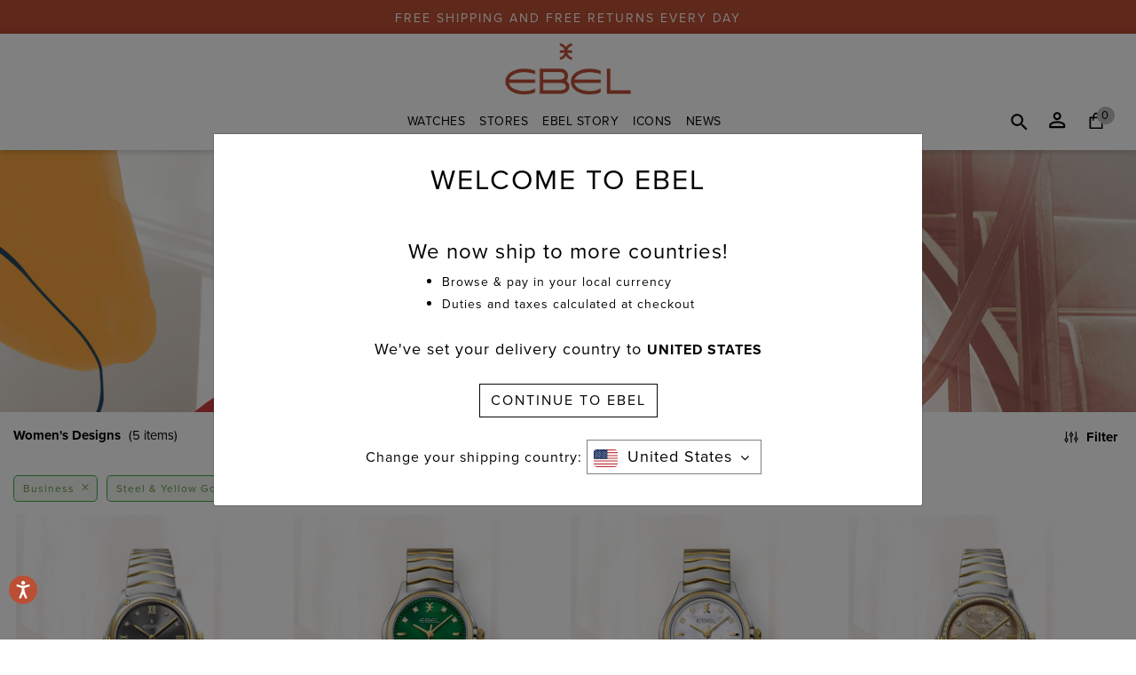

--- FILE ---
content_type: text/html;charset=UTF-8
request_url: https://www.ebel.com/us/en/explore-watches/womens-designs/?pmin=2500.00&pmax=10000.00&prefn1=color&prefv1=Silver&prefn2=material&prefv2=steel%20%26%20yellow%20gold%7Cstainless%20steel%20%26%20yellow%20gold%7CSteel%20%26%20Yellow%20Gold&prefn3=movementType&prefv3=Swiss%20quartz%20movement&prefn4=style&prefv4=jewelry%7Cbusiness
body_size: 15791
content:
<!DOCTYPE html>
<html lang="en">
<head>
<meta charset=UTF-8>

<meta http-equiv="x-ua-compatible" content="ie=edge">

<meta name="viewport" content="width=device-width, initial-scale=1">

    
    <!-- OneTrust Cookies Consent Notice start for www.ebel.com -->

<script src="https://cdn.cookielaw.org/scripttemplates/otSDKStub.js"  type="text/javascript" charset="UTF-8" data-domain-script="8ca21ecc-3b55-403c-9753-979da1942e10" ></script>
<script type="text/javascript">
function OptanonWrapper() { }
</script>
<!-- OneTrust Cookies Consent Notice end for www.ebel.com -->









<script>
	var dataLayer = undefined;
	var pageDataGTM = undefined;
	var checkoutDataLayer= undefined;
</script>

  <title>Sites-EbelUS-Site</title>


<meta name="description" content="Ebel US"/>
<meta name="keywords" content="Ebel US"/>
<link rel="stylesheet" href="/on/demandware.static/Sites-EbelUS-Site/-/en_US/v1768859248970/css/global.css" />



 
    <script defer type="text/javascript" src="/on/demandware.static/Sites-EbelUS-Site/-/en_US/v1768859248970/js/EswHooks.js"></script>
    <link rel="stylesheet" href="/on/demandware.static/Sites-EbelUS-Site/-/en_US/v1768859248970/css/EswCss.css" />



    <link rel="stylesheet" href="/on/demandware.static/Sites-EbelUS-Site/-/en_US/v1768859248970/css/search.css" />



    <meta name="google-site-verification" content="0Ta2ctbCqiC6eT46ZHJB-pE_H0mWKpB3pWXMSsm93H4" />


<link href="/on/demandware.static/Sites-EbelUS-Site/-/default/dw7ba847c0/images/favicons/favicon.ico" rel="shortcut icon" />
<link rel="apple-touch-icon-precomposed" href="/on/demandware.static/Sites-EbelUS-Site/-/default/dw19c85968/images/favicons/favicon-64.ico" sizes="64x64" />
<link rel="apple-touch-icon-precomposed" href="/on/demandware.static/Sites-EbelUS-Site/-/default/dw17a0ef30/images/favicons/favicon-152.ico" sizes="152x152" />
<link rel="apple-touch-icon-precomposed" href="/on/demandware.static/Sites-EbelUS-Site/-/default/dwc6f0b29d/images/favicons/favicon-144.ico" sizes="144x144" />
<link rel="apple-touch-icon-precomposed" href="/on/demandware.static/Sites-EbelUS-Site/-/default/dwb6e47a2e/images/favicons/favicon-120.ico" sizes="120x120" />
<link rel="apple-touch-icon-precomposed" href="/on/demandware.static/Sites-EbelUS-Site/-/default/dw33417e32/images/favicons/favicon-72.ico" sizes="72x72" />
<link rel="apple-touch-icon-precomposed" href="/on/demandware.static/Sites-EbelUS-Site/-/default/dw83bca5e7/images/favicons/favicon-114.ico" sizes="114x114" />




	<script>
	  var _affirm_config = { 
	    public_api_key:  "7FG618JIAEN61R22",
	    script:          "https://cdn1.affirm.com/js/v2/affirm.js",
	    session_id:		 "19367EdInw3flKHo-cILIYQaLxXIv2sM8AQ="	
	  };
	  (function(l,g,m,e,a,f,b){var d,c=l[m]||{},h=document.createElement(f),n=document.getElementsByTagName(f)[0],k=function(a,b,c){return function(){a[b]._.push([c,arguments])}};c[e]=k(c,e,"set");d=c[e];c[a]={};c[a]._=[];d._=[];c[a][b]=k(c,a,b);a=0;for(b="set add save post open empty reset on off trigger ready setProduct".split(" ");a<b.length;a++)d[b[a]]=k(c,e,b[a]);a=0;for(b=["get","token","url","items"];a<b.length;a++)d[b[a]]=function(){};h.async=!0;h.src=g[f];n.parentNode.insertBefore(h,n);delete g[f];d(g);l[m]=c})(window,_affirm_config,"affirm","checkout","ui","script","ready");
	</script>
	<link href="/on/demandware.static/Sites-EbelUS-Site/-/en_US/v1768859248970/css/affirmstyle.css" type="text/css" rel="stylesheet" />


<div data-url-path-gtm="/us/en/">
	
		 


<script>
    dataLayer = window.dataLayer = window.dataLayer || [];
    pageDataGTM = {};
    checkoutDataLayer = [];
    var gtm_PageType = 'Product Listing Page';
    pageDataGTM = {
        'tenant': 'Ebel US',
        'language': 'en',
        'loginStatus': 'Guest',
        'pageType': 'Product Listing Page',
        'primarySiteSection': '', 
        'secondarySiteSection': '',
        'tertiarySiteSection': '', 
        'searchTerm': '', 
        'searchCount': '',
        'customerStatus': 'New',
        'customerID': '',
        'referralUrl': '',
        'pageUrl': '/on/demandware.store/Sites-EbelUS-Site/en_US/search-show',
        'Page': 'Product Listing Page',
        'googleAnalyticsParameters': '',
        'departmentCategoryName': '',
        'customerIPAddressLocation': 'US',
        'rakutenAllowedCountries': '',
        'runningABTest': ''
        
        // Custom: Added country dimension on the the base of ESW enabled
        
         
            ,'country': 'false' ? 'null' : ''
        
        
        
    };
    
    if (pageDataGTM != undefined && pageDataGTM) {
        dataLayer.push({ pageData: pageDataGTM});
    }
    
    

    

    
    
    

    
    
    
</script>

	
</div>



	<link rel="canonical" href="https://www.ebel.com/us/en/explore-watches/womens-designs/"/>
	











  
  <link rel="stylesheet" href="https://use.typekit.net/cgg4yfy.css">
  
  
    <script src="https://www.google.com/recaptcha/api.js"></script>
  
<script type="text/javascript">//<!--
/* <![CDATA[ (head-active_data.js) */
var dw = (window.dw || {});
dw.ac = {
    _analytics: null,
    _events: [],
    _category: "",
    _searchData: "",
    _anact: "",
    _anact_nohit_tag: "",
    _analytics_enabled: "true",
    _timeZone: "Etc/UTC",
    _capture: function(configs) {
        if (Object.prototype.toString.call(configs) === "[object Array]") {
            configs.forEach(captureObject);
            return;
        }
        dw.ac._events.push(configs);
    },
	capture: function() { 
		dw.ac._capture(arguments);
		// send to CQ as well:
		if (window.CQuotient) {
			window.CQuotient.trackEventsFromAC(arguments);
		}
	},
    EV_PRD_SEARCHHIT: "searchhit",
    EV_PRD_DETAIL: "detail",
    EV_PRD_RECOMMENDATION: "recommendation",
    EV_PRD_SETPRODUCT: "setproduct",
    applyContext: function(context) {
        if (typeof context === "object" && context.hasOwnProperty("category")) {
        	dw.ac._category = context.category;
        }
        if (typeof context === "object" && context.hasOwnProperty("searchData")) {
        	dw.ac._searchData = context.searchData;
        }
    },
    setDWAnalytics: function(analytics) {
        dw.ac._analytics = analytics;
    },
    eventsIsEmpty: function() {
        return 0 == dw.ac._events.length;
    }
};
/* ]]> */
// -->
</script>
<script type="text/javascript">//<!--
/* <![CDATA[ (head-cquotient.js) */
var CQuotient = window.CQuotient = {};
CQuotient.clientId = 'bdkz-EbelUS';
CQuotient.realm = 'BDKZ';
CQuotient.siteId = 'EbelUS';
CQuotient.instanceType = 'prd';
CQuotient.locale = 'en_US';
CQuotient.fbPixelId = '__UNKNOWN__';
CQuotient.activities = [];
CQuotient.cqcid='';
CQuotient.cquid='';
CQuotient.cqeid='';
CQuotient.cqlid='';
CQuotient.apiHost='api.cquotient.com';
/* Turn this on to test against Staging Einstein */
/* CQuotient.useTest= true; */
CQuotient.useTest = ('true' === 'false');
CQuotient.initFromCookies = function () {
	var ca = document.cookie.split(';');
	for(var i=0;i < ca.length;i++) {
	  var c = ca[i];
	  while (c.charAt(0)==' ') c = c.substring(1,c.length);
	  if (c.indexOf('cqcid=') == 0) {
		CQuotient.cqcid=c.substring('cqcid='.length,c.length);
	  } else if (c.indexOf('cquid=') == 0) {
		  var value = c.substring('cquid='.length,c.length);
		  if (value) {
		  	var split_value = value.split("|", 3);
		  	if (split_value.length > 0) {
			  CQuotient.cquid=split_value[0];
		  	}
		  	if (split_value.length > 1) {
			  CQuotient.cqeid=split_value[1];
		  	}
		  	if (split_value.length > 2) {
			  CQuotient.cqlid=split_value[2];
		  	}
		  }
	  }
	}
}
CQuotient.getCQCookieId = function () {
	if(window.CQuotient.cqcid == '')
		window.CQuotient.initFromCookies();
	return window.CQuotient.cqcid;
};
CQuotient.getCQUserId = function () {
	if(window.CQuotient.cquid == '')
		window.CQuotient.initFromCookies();
	return window.CQuotient.cquid;
};
CQuotient.getCQHashedEmail = function () {
	if(window.CQuotient.cqeid == '')
		window.CQuotient.initFromCookies();
	return window.CQuotient.cqeid;
};
CQuotient.getCQHashedLogin = function () {
	if(window.CQuotient.cqlid == '')
		window.CQuotient.initFromCookies();
	return window.CQuotient.cqlid;
};
CQuotient.trackEventsFromAC = function (/* Object or Array */ events) {
try {
	if (Object.prototype.toString.call(events) === "[object Array]") {
		events.forEach(_trackASingleCQEvent);
	} else {
		CQuotient._trackASingleCQEvent(events);
	}
} catch(err) {}
};
CQuotient._trackASingleCQEvent = function ( /* Object */ event) {
	if (event && event.id) {
		if (event.type === dw.ac.EV_PRD_DETAIL) {
			CQuotient.trackViewProduct( {id:'', alt_id: event.id, type: 'raw_sku'} );
		} // not handling the other dw.ac.* events currently
	}
};
CQuotient.trackViewProduct = function(/* Object */ cqParamData){
	var cq_params = {};
	cq_params.cookieId = CQuotient.getCQCookieId();
	cq_params.userId = CQuotient.getCQUserId();
	cq_params.emailId = CQuotient.getCQHashedEmail();
	cq_params.loginId = CQuotient.getCQHashedLogin();
	cq_params.product = cqParamData.product;
	cq_params.realm = cqParamData.realm;
	cq_params.siteId = cqParamData.siteId;
	cq_params.instanceType = cqParamData.instanceType;
	cq_params.locale = CQuotient.locale;
	
	if(CQuotient.sendActivity) {
		CQuotient.sendActivity(CQuotient.clientId, 'viewProduct', cq_params);
	} else {
		CQuotient.activities.push({activityType: 'viewProduct', parameters: cq_params});
	}
};
/* ]]> */
// -->
</script>
<!-- Demandware Apple Pay -->

<style type="text/css">ISAPPLEPAY{display:inline}.dw-apple-pay-button,.dw-apple-pay-button:hover,.dw-apple-pay-button:active{background-color:black;background-image:-webkit-named-image(apple-pay-logo-white);background-position:50% 50%;background-repeat:no-repeat;background-size:75% 60%;border-radius:5px;border:1px solid black;box-sizing:border-box;margin:5px auto;min-height:30px;min-width:100px;padding:0}
.dw-apple-pay-button:after{content:'Apple Pay';visibility:hidden}.dw-apple-pay-button.dw-apple-pay-logo-white{background-color:white;border-color:white;background-image:-webkit-named-image(apple-pay-logo-black);color:black}.dw-apple-pay-button.dw-apple-pay-logo-white.dw-apple-pay-border{border-color:black}</style>




</head>
<body>

<div id="skip-to-content"><a href="#mainContent">Skip to main content</a></div>
<div class="page" data-action="Search-Show" data-querystring="cgid=womens-designs&amp;pmax=10000.00&amp;pmin=2500.00&amp;prefn1=color&amp;prefn2=material&amp;prefn3=movementType&amp;prefn4=style&amp;prefv1=Silver&amp;prefv2=steel%20%26%20yellow%20gold%7Cstainless%20steel%20%26%20yellow%20gold%7CSteel%20%26%20Yellow%20Gold&amp;prefv3=Swiss%20quartz%20movement&amp;prefv4=jewelry%7Cbusiness" >


	 


	
 
  
  <div class="header-banner slide-up">
    <div class="container-fluid">
      <div class="row">
        <div class="col-12">
          <div class="content">
            <div class="html-slot-container">
              
                <style>

.header-banner.slide-up {
  min-height: 38px;
  height: 38px;
}

</style>

FREE SHIPPING AND FREE RETURNS EVERY DAY
              
            </div>
          </div>
        </div>
      </div>
      </div>
    </div>
 
	
<header class="new-header ebl-header-sec">
    
    
        





    
    
    <nav>
        <div class="sticky-header-wrapper">
            <div class="sticky-header-placeholder"></div>
            <div class="header-menu-wrapper non-sticky">
                <div class="header-wrapper">
                    <div class="container-fluid px-0">
                    <div class="row overlay"></div>
                        <div class="row header-container m-0">
                            
                            <div class="col-12 col-md-12 navbar-header header-logo text-center d-none d-lg-block">
                                <div class="d-none d-lg-inline-block logo-ebl-box header-logo-ebl">
                                
	 


	<div class="html-slot-container">
	
		
			<p><a class="logo-link" href="https://www.ebel.com/us/en/home"><img alt="" src="https://www.ebel.com/on/demandware.static/-/Sites/default/dwcd2a10fa/images/logo/EBEL_logo_2020_THICKER_no_BMF_RGB_OK.jpg" title="" /></a></p>

<script>
document.querySelector('head').insertAdjacentHTML("beforeend",'<link rel="shortcut icon" href="/on/demandware.static/Sites-EbelUS-Site/-/default/dw266ee6e2/images/favicons/favicon.ico" type="image/x-icon">');
</script>
		
	
</div>
 
	
                                </div>
                                
                                <div class="d-none">
                                    
                                    



<div class="selectors selector-container headerDropdown">





</div>



                                
                                </div>
                                
                                <button class="navbar-toggler-custom navbar-toggler d-lg-none"
                                    role="tab" type="button" aria-controls="sg-navbar-collapse"
                                    aria-expanded="false">
                                    <i class="fa fa-bars"></i> 
                                    <span class="menu-text d-md-inline-block d-lg-none">
                                        MENU
                                    </span>
                                </button>
                            </div>
                            

                            
                           <div class="col-3 col-md-2 navbar-header header-logo text-left">
                                
                                <div class="d-none">
                                    
                                    



<div class="selectors selector-container headerDropdown">





</div>



                                
                                </div>
                                
                                <button class="navbar-toggler-custom navbar-toggler d-lg-none"
                                    role="tab" type="button" aria-controls="sg-navbar-collapse"
                                    aria-expanded="false">
                                    <i class="fa fa-bars"></i> 
                                    <span class="menu-text d-md-inline-block d-lg-none">
                                        MENU
                                    </span>
                                </button>
                            </div>
                            
                            <div class="col-6 col-md-8 p-0 justify-content-center main-menu desktop-menu">
                                <div class="d-none d-lg-inline-block">
                                    <nav class="navbar movado-desktop-header navbar-expand-lg bg-inverse col-12">
  <div class="close-menu clearfix hidden-lg-up">
    <a class="back" href="#" role="button">
      <span class="caret-left"></span>
      BACK
    </a>
    <a class="close-button" href="#" role="button">
      CLOSE
      <span class="close-icon"></span>
    </a>
  </div>
  <div class="menu-group" aria-label="Main menu" role="navigation">
    <ul class="nav navbar-nav" role="menu">
      
        
          
            
            <li class="nav-item sub-dropdown dropdown gtm-customEvent" data-gtm-tracking='{}'>
              <a href="/us/en/explore-watches/" id="explore-watches" class="nav-link dropdown-toggle" role="button" data-toggle="dropdown" aria-haspopup="true" aria-expanded="false">
                Watches
              </a>
             
             
              
              
<div class="dropdown-menu" data-disablesubcategories="false" role="menu" aria-hidden="true">
    
    
    
    <div class="menu-content movado-header-dropdown">
        <div class="menu-pane">
            <ul>
              
                
                  <li class="dropdown-item gtm-customEvent" role="menuitem" data-gtm-tracking='{}'>
                    <a href="/us/en/explore-watches/collections/" role="button" class="dropdown-link" >Collections</a>
                  </li>
                
              
                
                  <li class="dropdown-item gtm-customEvent" role="menuitem" data-gtm-tracking='{}'>
                    <a href="/us/en/explore-watches/womens-designs/" role="button" class="dropdown-link" >Women's Designs</a>
                  </li>
                
              
                
                  <li class="dropdown-item gtm-customEvent" role="menuitem" data-gtm-tracking='{}'>
                    <a href="/us/en/explore-watches/mens-designs/" role="button" class="dropdown-link" >Men's Designs</a>
                  </li>
                
              
                
                  <li class="dropdown-item gtm-customEvent" role="menuitem" data-gtm-tracking='{}'>
                    <a href="/us/en/explore-watches/new-arrivals/" role="button" class="dropdown-link" >Novelties</a>
                  </li>
                
              
                
                  <li class="dropdown-item gtm-customEvent" role="menuitem" data-gtm-tracking='{}'>
                    <a href="/us/en/explore-watches/shop-all-watches/" role="button" class="dropdown-link" >All Watches</a>
                  </li>
                
              
                
                  <li class="dropdown-item gtm-customEvent" role="menuitem" data-gtm-tracking='{}'>
                    <a href="/us/en/explore-watches/news-brochure/" role="button" class="dropdown-link" >EBEL Brochure</a>
                  </li>
                
              
            </ul>
            
              
            
              
            
              
            
              
            
              
            
              
            
        </div>
        <div class="submenu-recommendations w-75" data-recomendationcategory="explore-watches">
            
	 

	
        </div>
    </div>
  
</div>
            </li>
          
        
          
            
            <li class="nav-item sub-dropdown dropdown gtm-customEvent" data-gtm-tracking='{}'>
              <a href="https://www.ebel.com/us/en/stores-find?showMap=true&amp;amp;horizontalView=true&amp;amp;isForm=true" id="store-locator" class="nav-link dropdown-toggle" role="button" data-toggle="dropdown" aria-haspopup="true" aria-expanded="false">
                Stores
              </a>
             
             
              
              
<div class="dropdown-menu" data-disablesubcategories="true" role="menu" aria-hidden="true">
    
    
    <div class="shop-by-collection-slide">
        <div class="featured-promotion gtm-customEvent" data-gtm-tracking='{}'>
            
        </div>
    </div>
    
    
    
</div>
            </li>
          
        
          
            
            <li class="nav-item sub-dropdown dropdown gtm-customEvent" data-gtm-tracking='{}'>
              <a href="/us/en/the-story/" id="the-story" class="nav-link dropdown-toggle" role="button" data-toggle="dropdown" aria-haspopup="true" aria-expanded="false">
                EBEL Story
              </a>
             
             
              
              
<div class="dropdown-menu" data-disablesubcategories="false" role="menu" aria-hidden="true">
    
    
    
    <div class="menu-content movado-header-dropdown">
        <div class="menu-pane">
            <ul>
              
                
                  <li class="dropdown-item gtm-customEvent" role="menuitem" data-gtm-tracking='{}'>
                    <a href="https://www.ebel.com/us/en/the-story/" role="button" class="dropdown-link" >The Story of EBEL</a>
                  </li>
                
              
                
                  <li class="dropdown-item gtm-customEvent" role="menuitem" data-gtm-tracking='{}'>
                    <a href="/us/en/the-story/la-maison-ebel/" role="button" class="dropdown-link" >La Maison EBEL</a>
                  </li>
                
              
            </ul>
            
              
            
              
            
        </div>
        <div class="submenu-recommendations w-75" data-recomendationcategory="the-story">
            
	 

	
        </div>
    </div>
  
</div>
            </li>
          
        
          
            
            <li class="nav-item sub-dropdown dropdown gtm-customEvent" data-gtm-tracking='{}'>
              <a href="https://www.ebel.com/us/en/explore-watches/collections/" id="ebel-icons" class="nav-link dropdown-toggle" role="button" data-toggle="dropdown" aria-haspopup="true" aria-expanded="false">
                ICONS
              </a>
             
             
              
              
<div class="dropdown-menu" data-disablesubcategories="false" role="menu" aria-hidden="true">
    
    
    
    <div class="menu-content movado-header-dropdown">
        <div class="menu-pane">
            <ul>
              
                
                  <li class="dropdown-item gtm-customEvent" role="menuitem" data-gtm-tracking='{}'>
                    <a href="https://www.ebel.com/us/en/ebel-sport-classic/" role="button" class="dropdown-link" >EBEL Sport Classic</a>
                  </li>
                
              
                
                  <li class="dropdown-item gtm-customEvent" role="menuitem" data-gtm-tracking='{}'>
                    <a href="https://www.ebel.com/us/en/collections/ebel-1911/" role="button" class="dropdown-link" >EBEL 1911</a>
                  </li>
                
              
            </ul>
            
              
            
              
            
        </div>
        <div class="submenu-recommendations w-75" data-recomendationcategory="ebel-icons">
            
	 

	
        </div>
    </div>
  
</div>
            </li>
          
        
          
            
            <li class="nav-item sub-dropdown dropdown gtm-customEvent" data-gtm-tracking='{}'>
              <a href="https://www.ebel.com/us/en/news-collection/news-1911-globe/" id="news-collection" class="nav-link dropdown-toggle" role="button" data-toggle="dropdown" aria-haspopup="true" aria-expanded="false">
                News
              </a>
             
             
              
              
<div class="dropdown-menu" data-disablesubcategories="true" role="menu" aria-hidden="true">
    
    
    <div class="shop-by-collection-slide">
        <div class="featured-promotion gtm-customEvent" data-gtm-tracking='{}'>
            
                <p class="gtm-collections ga-collections" ><a href="/us/en/news-collection/news-1911-globe/"><img class="ga-collection-image" alt="EBEL 1911 Globe" src="https://www.ebel.com/on/demandware.static/-/Sites-ebel-us-storefront/default/dwacaba680/EBEL_1911_Globe_Blue_1216692_Thumb_Image_200x200px_HR.jpg" loading="lazy" title="EBEL 1911 Globe" /><span>EBEL 1911 Globe</span> </a></p>
            
                <p class="gtm-collections ga-collections" ><a href="/us/en/news-collection/news-1911-chronograph-ice-blue/"><img class="ga-collection-image" alt="EBEL 1911 Chronograph Ice Blue" src="https://www.ebel.com/on/demandware.static/-/Sites-ebel-us-storefront/default/dw251bba91/EBEL_1911_Chrono_Ice_Blue_1216680_News_Thumb_Image_200x200px_HR.jpg" loading="lazy" title="EBEL 1911 Chronograph Ice Blue" /><span>EBEL 1911 Chronograph Ice Blue</span> </a></p>
            
                <p class="gtm-collections ga-collections" ><a href="/us/en/news-collection/news-sport-classic-white-silver/"><img class="ga-collection-image" alt="EBEL Sport Classic White Silver" src="https://www.ebel.com/on/demandware.static/-/Sites-ebel-us-storefront/default/dwdede8c44/EBEL_SC_White_Silver_1216700_News_Thumb_Image_200x200px_HR.jpg" loading="lazy" title="EBEL Sport Classic White Silver" /><span>EBEL Sport Classic White Silver</span> </a></p>
            
                <p class="gtm-collections ga-collections" ><a href="/us/en/news-collection/news-radiant-grey/"><img class="ga-collection-image" alt="EBEL Sport Classic Radiant Grey" src="https://www.ebel.com/on/demandware.static/-/Sites-ebel-us-storefront/default/dwaf457cf8/EBEL_SS24_News_Thumb_Images_ESC_Radiant_Grey_200x200px_HR.jpg" loading="lazy" title="EBEL Sport Classic Radiant Grey" /><span>EBEL Sport Classic Radiant Grey</span> </a></p>
            
                <p class="gtm-collections ga-collections" ><a href="/us/en/news-collection/ebel-tennis-limited-edition/"><img class="ga-collection-image" alt="EBEL Sport Classic Limited Edition" src="https://www.ebel.com/on/demandware.static/-/Sites-ebel-us-storefront/default/dwfa21040a/EBEL_SS24_News_Thumb_Images_ESC_Tennis_LTD_200x200px_HR.jpg" loading="lazy" title="EBEL Sport Classic Limited Edition" /><span>EBEL Sport Classic Limited Edition</span> </a></p>
            
                <p class="gtm-collections ga-collections" ><a href="/us/en/news-collection/1911-turquoise/"><img class="ga-collection-image" alt="EBEL 1911 Deep Turquoise" src="https://www.ebel.com/on/demandware.static/-/Sites-ebel-us-storefront/default/dwa7fd4b4b/EBEL_SS24_News_Thumb_Image_1911_Deep_Turquoise_200x200px_HR.jpg" loading="lazy" title="EBEL 1911 Deep Turquoise" /><span>EBEL 1911 Deep Turquoise</span> </a></p>
            
                <p class="gtm-collections ga-collections" ><a href="/us/en/news-collection/news-1911-chrono/"><img class="ga-collection-image" alt="EBEL 1911 Chronograph" src="https://www.ebel.com/on/demandware.static/-/Sites-ebel-us-storefront/default/dw752f01b5/EBEL_News_Thumb_Image_1911_Chrono_1216618_200x200px_HR.jpg" loading="lazy" title="EBEL 1911 Chronograph" /><span>EBEL 1911 Chronograph</span> </a></p>
            
                <p class="gtm-collections ga-collections" ><a href="/us/en/news-collection/lady-turquoise/"><img class="ga-collection-image" alt="EBEL Sport Classic Lady Turquoise" src="https://www.ebel.com/on/demandware.static/-/Sites-ebel-us-storefront/default/dw85c7cdea/EBEL_News_Thumb_Image_SC_Turquoise_1216599_200x200px_HR.jpg" loading="lazy" title="EBEL Sport Classic Lady Turquoise" /><span>EBEL Sport Classic Lady Turquoise</span> </a></p>
            
                <p class="gtm-collections ga-collections" ><a href="/us/en/news-collection/luscious-red/"><img class="ga-collection-image" alt="EBEL Sport Classic Luscious Red" src="https://www.ebel.com/on/demandware.static/-/Sites-ebel-us-storefront/default/dwb3df9618/EBEL_News_Thumb_Image_SC_Luscious_Red_200x200px_HR.jpg" loading="lazy" title="EBEL Sport Classic Luscious Red" /><span>EBEL Sport Classic Luscious Red</span> </a></p>
            
                <p class="gtm-collections ga-collections" ><a href="/us/en/news-collection/ebel-sport-classic-henna/"><img class="ga-collection-image" alt="EBEL Sport Classic Henna" src="https://www.ebel.com/on/demandware.static/-/Sites-ebel-us-storefront/default/dwf69e9a5f/EBEL_News_Thumb_Image_1216563_SC_Henna_200x200px_HR.jpg" loading="lazy" title="EBEL Sport Classic Henna" /><span>EBEL Sport Classic Henna</span> </a></p>
            
                <p class="gtm-collections ga-collections" ><a href="/us/en/news-collection/ebel-tranquil-blue/"><img class="ga-collection-image" alt="EBEL Sport Classic Tranquil Blue" src="https://www.ebel.com/on/demandware.static/-/Sites-ebel-us-storefront/default/dw37f87797/EBEL_News_Thumb_Image_SC_Tranquil_Blue_1216598_200x200px_HR.jpg" loading="lazy" title="EBEL Sport Classic Tranquil Blue" /><span>EBEL Sport Classic Tranquil Blue</span> </a></p>
            
                <p class="gtm-collections ga-collections" ><a href="/us/en/news-collection/sport-classic-stardust/"><img class="ga-collection-image" alt="EBEL Sport Classic Stardust" src="https://www.ebel.com/on/demandware.static/-/Sites-ebel-us-storefront/default/dwc41cdbcb/EBEL_News_Thumb_Image_1216563_SC_Stardust_200x200px_HR_B.jpg" loading="lazy" title="EBEL Sport Classic Stardust" /><span>EBEL Sport Classic Stardust</span> </a></p>
            
                <p class="gtm-collections ga-collections" ><a href="/us/en/news-collection/1911-grande/"><img class="ga-collection-image" alt="EBEL 1911 Grande" src="https://www.ebel.com/on/demandware.static/-/Sites-ebel-us-storefront/default/dwff84ad60/EBEL_News_Thumb_Image_1911_1216578_1216579_Grande_SS_200x200px_HR.jpg" loading="lazy" title="EBEL 1911 Grande" /><span>EBEL 1911 Grande</span> </a></p>
            
                <p class="gtm-collections ga-collections" ><a href="/us/en/news-collection/1911-ocher/"><img class="ga-collection-image" alt="EBEL 1911 Ocher" src="https://www.ebel.com/on/demandware.static/-/Sites-ebel-us-storefront/default/dw3fc09b5d/EBEL_News_Thumb_Image_1911_1216581_Ocher_200x200px_HR.jpg" loading="lazy" title="EBEL 1911 Ocher" /><span>EBEL 1911 Ocher</span> </a></p>
            
                <p class="gtm-collections ga-collections" ><a href="/us/en/news-collection/natural-stones/"><img class="ga-collection-image" alt="EBEL Sport Classic Natural Stones" src="https://www.ebel.com/on/demandware.static/-/Sites-ebel-us-storefront/default/dw8cc1a7c7/EBEL_News_Thumb_Image_SC_Natural_Stones_200x200px_HR.jpg" loading="lazy" title="EBEL Sport Classic Natural Stones" /><span>EBEL Sport Classic Natural Stones</span> </a></p>
            
                <p class="gtm-collections ga-collections" ><a href="/us/en/news-collection/news-kuwait/"><img class="ga-collection-image" alt="EBEL Boutique, Kuwait" src="https://www.ebel.com/on/demandware.static/-/Sites-ebel-us-storefront/default/dw54a65148/EBEL_Digital_Thumb_Image_Kuwait_News_Webpage_200x200px_HR.jpg" loading="lazy" title="EBEL Boutique, Kuwait" /><span>EBEL Boutique, Kuwait</span> </a></p>
            
                <p class="gtm-collections ga-collections" ><a href="/us/en/news-collection/news-beige-green-2021-1/"><img class="ga-collection-image" alt="Nature's Green, Beige" src="https://www.ebel.com/on/demandware.static/-/Sites-ebel-us-storefront/default/dwdb7b9aad/EBEL_Digital_Thumb_Images_News_Webpage_200x200px_HR_7.jpg" loading="lazy" title="Nature's Green, Beige" /><span>Nature's Green, Beige</span> </a></p>
            
                <p class="gtm-collections ga-collections" ><a href="/us/en/news-collection/roman-numerals-1/"><img class="ga-collection-image" alt="Elegance is Eternal" src="https://www.ebel.com/on/demandware.static/-/Sites-ebel-us-storefront/default/dw6038c2e6/EBEL_Digital_Thumb_Images_News_Webpage_200x200px_HR_6.jpg" loading="lazy" title="Elegance is Eternal" /><span>Elegance is Eternal</span> </a></p>
            
        </div>
    </div>
    
    
    
</div>
            </li>
          
        
      
      

  <li class="mt-4 nav-item mobile-login  d-lg-none" role="menuitem">
    <a href="https://www.ebel.com/us/en/login" class="nav-link">
      <i class="fa login" aria-hidden="true"></i>
      <span class="user-message">Login | Register</span>
    </a>
  </li>
  <li class="nav-item my-stores d-lg-none" role="menuitem">
    <a href="https://www.ebel.com/us/en/stores-find" class="nav-link">
      <i class="fa stores-icon" aria-hidden="true"></i>
      <span class="user-message">Stores</span>
    </a>
  </li>
  <li class="nav-item my-wishlist d-lg-none" role="menuitem">
    <a href="https://www.ebel.com/us/en/wishlist" class="nav-link">
      <i class="fa whishlist-icon" aria-hidden="true"></i>
      <span class="user-message">Wishlist</span>
    </a>
  </li>



      <li class="country-selector-mobile">
   
	 

	
</li>
    </ul> 
  </div>
</nav>
                                </div>
                                <div class="d-block text-center d-lg-none logo-ebl-box header-logo-ebl">
                                    
	 


	<div class="html-slot-container">
	
		
			<p><a class="logo-link" href="https://www.ebel.com/us/en/home"><img alt="" src="https://www.ebel.com/on/demandware.static/-/Sites/default/dwcd2a10fa/images/logo/EBEL_logo_2020_THICKER_no_BMF_RGB_OK.jpg" title="" /></a></p>

<script>
document.querySelector('head').insertAdjacentHTML("beforeend",'<link rel="shortcut icon" href="/on/demandware.static/Sites-EbelUS-Site/-/default/dw266ee6e2/images/favicons/favicon.ico" type="image/x-icon">');
</script>
		
	
</div>
 
	
                                </div>
                            </div>
                            <div class="col-3 col-md-2 justify-content-end right">
                                <a href="javascript:void(0);" class="search-icon header-icon" tabindex="0" aria-label="Search" role="search"></a>
                                <div class="hidden-md-down  navbar-header account-wrapper search">
                                    

  <div class="user user-not-login hidden-md-down" tabindex="0" aria-label="dropdownMenu Account" role="button">
    <i class="user-icon" aria-hidden="true"></i>
    <div class="popover popover-bottom">
      <a class="btn btn-outline-dark" tabindex="0" href="https://www.ebel.com/us/en/login">Login</a>
    </div>
  </div>


                                </div>
                                
                                
                                    <div class="minicart" data-action-url="/on/demandware.store/Sites-EbelUS-Site/en_US/Cart-MiniCartShow">
                                        <div class="minicart-total hide-link-med">
    <a class="minicart-link header-icon m-0" href="https://www.ebel.com/us/en/shopping-bag" title="View Cart">
        <span class="minicart-quantity">
            0
        </span>
    </a>
</div>

<div class="minicart-total hide-no-link">
    <i class="minicart-icon fa fa-shopping-bag"></i>
    <span class="minicart-quantity">
        0
    </span>
</div>
<div class="popover popover-bottom"></div>

                                    </div>
                                
                            </div>
                        </div>

                        <div class="desktop-search pb-md-4 show w-100">
                            <div class="row justify-content-center">
                                <div class="col-md-3 hidden-md-down">
                                    
	 


	<div class="html-slot-container">
	
		
			<p><a class="logo-link" href="https://www.ebel.com/us/en/home"><img alt="" src="https://www.ebel.com/on/demandware.static/-/Sites/default/dwcd2a10fa/images/logo/EBEL_logo_2020_THICKER_no_BMF_RGB_OK.jpg" title="" /></a></p>

<script>
document.querySelector('head').insertAdjacentHTML("beforeend",'<link rel="shortcut icon" href="/on/demandware.static/Sites-EbelUS-Site/-/default/dw266ee6e2/images/favicons/favicon.ico" type="image/x-icon">');
</script>
		
	
</div>
 
	
                                </div>
                                <div class="col-sm-9 col-lg-6 m-0 p-md-0">
                                    <form role="search" action="/us/en/search" method="get" name="simpleSearch">
                                        <button class="fa fa-search gtm-customEvent d-none" type="submit" data-gtm-tracking='{"event": "dataTrack","eventCategory": "Search CTA","eventAction": "Click","eventLabel": "https://www.ebel.com/on/demandware.store/Sites-EbelUS-Site/en_US/Search-Show?cgid=womens-designs&amp;pmin=2500.00&amp;pmax=10000.00&amp;prefn1=color&amp;prefv1=Silver&amp;prefn2=material&amp;prefv2=steel%20%26%20yellow%20gold%7Cstainless%20steel%20%26%20yellow%20gold%7CSteel%20%26%20Yellow%20Gold&amp;prefn3=movementType&amp;prefv3=Swiss%20quartz%20movement&amp;prefn4=style&amp;prefv4=jewelry%7Cbusiness"}'>
                                            <span class="sr-only">"Search"</span>
                                        </button>
                                        <input class="form-control search-field header-search-field"
                                            type="search" name="q"
                                            title="Enter search keywords"
                                            value=""
                                            placeholder="Enter search keywords"
                                            autocomplete="off"
                                            data-query-threshold="3.0" />
                                        <div class="suggestions-wrapper" data-url="/on/demandware.store/Sites-EbelUS-Site/en_US/SearchServices-GetSuggestions?q="></div>
                                        <input type="hidden" value="en_US" name="lang" />
                                        <a href="javascript:void(0);" class="search-close search-close-mobile hidden-lg-up"></a>
                                    </form>
                                    <div class="row search-recomendation justify-content-center">
                                        <div class="col-12">
                                            <div class="search-suggestions">
                                                <div>
	 

	</div>
                                                <div>
	 

	</div>
                                            </div>
                                        </div>
                                    </div>
                                    
                                </div>
                                <div class="col-md-3 text-right hidden-md-down">
                                    <a href="javascript:void(0);" class="search-close">Close</a>
                                </div>
                            </div>

                        </div>
                    </div>
                </div>
            </div>

            <div class="main-menu navbar-toggleable-sm mobile-menu menu-toggleable-left multilevel-dropdown d-inline-block d-lg-none" id="sg-navbar-collapse">
                <div class="container">
                    <div class="row">
                        <nav class="navbar movado-desktop-header navbar-expand-lg bg-inverse col-12">
  <div class="close-menu clearfix hidden-lg-up">
    <a class="back" href="#" role="button">
      <span class="caret-left"></span>
      BACK
    </a>
    <a class="close-button" href="#" role="button">
      CLOSE
      <span class="close-icon"></span>
    </a>
  </div>
  <div class="menu-group" aria-label="Main menu" role="navigation">
    <ul class="nav navbar-nav" role="menu">
      
        
          
            
            <li class="nav-item sub-dropdown dropdown gtm-customEvent" data-gtm-tracking='{}'>
              <a href="/us/en/explore-watches/" id="explore-watches" class="nav-link dropdown-toggle" role="button" data-toggle="dropdown" aria-haspopup="true" aria-expanded="false">
                Watches
              </a>
             
             
              
              
<div class="dropdown-menu" data-disablesubcategories="false" role="menu" aria-hidden="true">
    
    
    
    <div class="menu-content movado-header-dropdown">
        <div class="menu-pane">
            <ul>
              
                
                  <li class="dropdown-item gtm-customEvent" role="menuitem" data-gtm-tracking='{}'>
                    <a href="/us/en/explore-watches/collections/" role="button" class="dropdown-link" >Collections</a>
                  </li>
                
              
                
                  <li class="dropdown-item gtm-customEvent" role="menuitem" data-gtm-tracking='{}'>
                    <a href="/us/en/explore-watches/womens-designs/" role="button" class="dropdown-link" >Women's Designs</a>
                  </li>
                
              
                
                  <li class="dropdown-item gtm-customEvent" role="menuitem" data-gtm-tracking='{}'>
                    <a href="/us/en/explore-watches/mens-designs/" role="button" class="dropdown-link" >Men's Designs</a>
                  </li>
                
              
                
                  <li class="dropdown-item gtm-customEvent" role="menuitem" data-gtm-tracking='{}'>
                    <a href="/us/en/explore-watches/new-arrivals/" role="button" class="dropdown-link" >Novelties</a>
                  </li>
                
              
                
                  <li class="dropdown-item gtm-customEvent" role="menuitem" data-gtm-tracking='{}'>
                    <a href="/us/en/explore-watches/shop-all-watches/" role="button" class="dropdown-link" >All Watches</a>
                  </li>
                
              
                
                  <li class="dropdown-item gtm-customEvent" role="menuitem" data-gtm-tracking='{}'>
                    <a href="/us/en/explore-watches/news-brochure/" role="button" class="dropdown-link" >EBEL Brochure</a>
                  </li>
                
              
            </ul>
            
              
            
              
            
              
            
              
            
              
            
              
            
        </div>
        <div class="submenu-recommendations w-75" data-recomendationcategory="explore-watches">
            
	 

	
        </div>
    </div>
  
</div>
            </li>
          
        
          
            
            <li class="nav-item sub-dropdown dropdown gtm-customEvent" data-gtm-tracking='{}'>
              <a href="https://www.ebel.com/us/en/stores-find?showMap=true&amp;amp;horizontalView=true&amp;amp;isForm=true" id="store-locator" class="nav-link dropdown-toggle" role="button" data-toggle="dropdown" aria-haspopup="true" aria-expanded="false">
                Stores
              </a>
             
             
              
              
<div class="dropdown-menu" data-disablesubcategories="true" role="menu" aria-hidden="true">
    
    
    <div class="shop-by-collection-slide">
        <div class="featured-promotion gtm-customEvent" data-gtm-tracking='{}'>
            
        </div>
    </div>
    
    
    
</div>
            </li>
          
        
          
            
            <li class="nav-item sub-dropdown dropdown gtm-customEvent" data-gtm-tracking='{}'>
              <a href="/us/en/the-story/" id="the-story" class="nav-link dropdown-toggle" role="button" data-toggle="dropdown" aria-haspopup="true" aria-expanded="false">
                EBEL Story
              </a>
             
             
              
              
<div class="dropdown-menu" data-disablesubcategories="false" role="menu" aria-hidden="true">
    
    
    
    <div class="menu-content movado-header-dropdown">
        <div class="menu-pane">
            <ul>
              
                
                  <li class="dropdown-item gtm-customEvent" role="menuitem" data-gtm-tracking='{}'>
                    <a href="https://www.ebel.com/us/en/the-story/" role="button" class="dropdown-link" >The Story of EBEL</a>
                  </li>
                
              
                
                  <li class="dropdown-item gtm-customEvent" role="menuitem" data-gtm-tracking='{}'>
                    <a href="/us/en/the-story/la-maison-ebel/" role="button" class="dropdown-link" >La Maison EBEL</a>
                  </li>
                
              
            </ul>
            
              
            
              
            
        </div>
        <div class="submenu-recommendations w-75" data-recomendationcategory="the-story">
            
	 

	
        </div>
    </div>
  
</div>
            </li>
          
        
          
            
            <li class="nav-item sub-dropdown dropdown gtm-customEvent" data-gtm-tracking='{}'>
              <a href="https://www.ebel.com/us/en/explore-watches/collections/" id="ebel-icons" class="nav-link dropdown-toggle" role="button" data-toggle="dropdown" aria-haspopup="true" aria-expanded="false">
                ICONS
              </a>
             
             
              
              
<div class="dropdown-menu" data-disablesubcategories="false" role="menu" aria-hidden="true">
    
    
    
    <div class="menu-content movado-header-dropdown">
        <div class="menu-pane">
            <ul>
              
                
                  <li class="dropdown-item gtm-customEvent" role="menuitem" data-gtm-tracking='{}'>
                    <a href="https://www.ebel.com/us/en/ebel-sport-classic/" role="button" class="dropdown-link" >EBEL Sport Classic</a>
                  </li>
                
              
                
                  <li class="dropdown-item gtm-customEvent" role="menuitem" data-gtm-tracking='{}'>
                    <a href="https://www.ebel.com/us/en/collections/ebel-1911/" role="button" class="dropdown-link" >EBEL 1911</a>
                  </li>
                
              
            </ul>
            
              
            
              
            
        </div>
        <div class="submenu-recommendations w-75" data-recomendationcategory="ebel-icons">
            
	 

	
        </div>
    </div>
  
</div>
            </li>
          
        
          
            
            <li class="nav-item sub-dropdown dropdown gtm-customEvent" data-gtm-tracking='{}'>
              <a href="https://www.ebel.com/us/en/news-collection/news-1911-globe/" id="news-collection" class="nav-link dropdown-toggle" role="button" data-toggle="dropdown" aria-haspopup="true" aria-expanded="false">
                News
              </a>
             
             
              
              
<div class="dropdown-menu" data-disablesubcategories="true" role="menu" aria-hidden="true">
    
    
    <div class="shop-by-collection-slide">
        <div class="featured-promotion gtm-customEvent" data-gtm-tracking='{}'>
            
                <p class="gtm-collections ga-collections" ><a href="/us/en/news-collection/news-1911-globe/"><img class="ga-collection-image" alt="EBEL 1911 Globe" src="https://www.ebel.com/on/demandware.static/-/Sites-ebel-us-storefront/default/dwacaba680/EBEL_1911_Globe_Blue_1216692_Thumb_Image_200x200px_HR.jpg" loading="lazy" title="EBEL 1911 Globe" /><span>EBEL 1911 Globe</span> </a></p>
            
                <p class="gtm-collections ga-collections" ><a href="/us/en/news-collection/news-1911-chronograph-ice-blue/"><img class="ga-collection-image" alt="EBEL 1911 Chronograph Ice Blue" src="https://www.ebel.com/on/demandware.static/-/Sites-ebel-us-storefront/default/dw251bba91/EBEL_1911_Chrono_Ice_Blue_1216680_News_Thumb_Image_200x200px_HR.jpg" loading="lazy" title="EBEL 1911 Chronograph Ice Blue" /><span>EBEL 1911 Chronograph Ice Blue</span> </a></p>
            
                <p class="gtm-collections ga-collections" ><a href="/us/en/news-collection/news-sport-classic-white-silver/"><img class="ga-collection-image" alt="EBEL Sport Classic White Silver" src="https://www.ebel.com/on/demandware.static/-/Sites-ebel-us-storefront/default/dwdede8c44/EBEL_SC_White_Silver_1216700_News_Thumb_Image_200x200px_HR.jpg" loading="lazy" title="EBEL Sport Classic White Silver" /><span>EBEL Sport Classic White Silver</span> </a></p>
            
                <p class="gtm-collections ga-collections" ><a href="/us/en/news-collection/news-radiant-grey/"><img class="ga-collection-image" alt="EBEL Sport Classic Radiant Grey" src="https://www.ebel.com/on/demandware.static/-/Sites-ebel-us-storefront/default/dwaf457cf8/EBEL_SS24_News_Thumb_Images_ESC_Radiant_Grey_200x200px_HR.jpg" loading="lazy" title="EBEL Sport Classic Radiant Grey" /><span>EBEL Sport Classic Radiant Grey</span> </a></p>
            
                <p class="gtm-collections ga-collections" ><a href="/us/en/news-collection/ebel-tennis-limited-edition/"><img class="ga-collection-image" alt="EBEL Sport Classic Limited Edition" src="https://www.ebel.com/on/demandware.static/-/Sites-ebel-us-storefront/default/dwfa21040a/EBEL_SS24_News_Thumb_Images_ESC_Tennis_LTD_200x200px_HR.jpg" loading="lazy" title="EBEL Sport Classic Limited Edition" /><span>EBEL Sport Classic Limited Edition</span> </a></p>
            
                <p class="gtm-collections ga-collections" ><a href="/us/en/news-collection/1911-turquoise/"><img class="ga-collection-image" alt="EBEL 1911 Deep Turquoise" src="https://www.ebel.com/on/demandware.static/-/Sites-ebel-us-storefront/default/dwa7fd4b4b/EBEL_SS24_News_Thumb_Image_1911_Deep_Turquoise_200x200px_HR.jpg" loading="lazy" title="EBEL 1911 Deep Turquoise" /><span>EBEL 1911 Deep Turquoise</span> </a></p>
            
                <p class="gtm-collections ga-collections" ><a href="/us/en/news-collection/news-1911-chrono/"><img class="ga-collection-image" alt="EBEL 1911 Chronograph" src="https://www.ebel.com/on/demandware.static/-/Sites-ebel-us-storefront/default/dw752f01b5/EBEL_News_Thumb_Image_1911_Chrono_1216618_200x200px_HR.jpg" loading="lazy" title="EBEL 1911 Chronograph" /><span>EBEL 1911 Chronograph</span> </a></p>
            
                <p class="gtm-collections ga-collections" ><a href="/us/en/news-collection/lady-turquoise/"><img class="ga-collection-image" alt="EBEL Sport Classic Lady Turquoise" src="https://www.ebel.com/on/demandware.static/-/Sites-ebel-us-storefront/default/dw85c7cdea/EBEL_News_Thumb_Image_SC_Turquoise_1216599_200x200px_HR.jpg" loading="lazy" title="EBEL Sport Classic Lady Turquoise" /><span>EBEL Sport Classic Lady Turquoise</span> </a></p>
            
                <p class="gtm-collections ga-collections" ><a href="/us/en/news-collection/luscious-red/"><img class="ga-collection-image" alt="EBEL Sport Classic Luscious Red" src="https://www.ebel.com/on/demandware.static/-/Sites-ebel-us-storefront/default/dwb3df9618/EBEL_News_Thumb_Image_SC_Luscious_Red_200x200px_HR.jpg" loading="lazy" title="EBEL Sport Classic Luscious Red" /><span>EBEL Sport Classic Luscious Red</span> </a></p>
            
                <p class="gtm-collections ga-collections" ><a href="/us/en/news-collection/ebel-sport-classic-henna/"><img class="ga-collection-image" alt="EBEL Sport Classic Henna" src="https://www.ebel.com/on/demandware.static/-/Sites-ebel-us-storefront/default/dwf69e9a5f/EBEL_News_Thumb_Image_1216563_SC_Henna_200x200px_HR.jpg" loading="lazy" title="EBEL Sport Classic Henna" /><span>EBEL Sport Classic Henna</span> </a></p>
            
                <p class="gtm-collections ga-collections" ><a href="/us/en/news-collection/ebel-tranquil-blue/"><img class="ga-collection-image" alt="EBEL Sport Classic Tranquil Blue" src="https://www.ebel.com/on/demandware.static/-/Sites-ebel-us-storefront/default/dw37f87797/EBEL_News_Thumb_Image_SC_Tranquil_Blue_1216598_200x200px_HR.jpg" loading="lazy" title="EBEL Sport Classic Tranquil Blue" /><span>EBEL Sport Classic Tranquil Blue</span> </a></p>
            
                <p class="gtm-collections ga-collections" ><a href="/us/en/news-collection/sport-classic-stardust/"><img class="ga-collection-image" alt="EBEL Sport Classic Stardust" src="https://www.ebel.com/on/demandware.static/-/Sites-ebel-us-storefront/default/dwc41cdbcb/EBEL_News_Thumb_Image_1216563_SC_Stardust_200x200px_HR_B.jpg" loading="lazy" title="EBEL Sport Classic Stardust" /><span>EBEL Sport Classic Stardust</span> </a></p>
            
                <p class="gtm-collections ga-collections" ><a href="/us/en/news-collection/1911-grande/"><img class="ga-collection-image" alt="EBEL 1911 Grande" src="https://www.ebel.com/on/demandware.static/-/Sites-ebel-us-storefront/default/dwff84ad60/EBEL_News_Thumb_Image_1911_1216578_1216579_Grande_SS_200x200px_HR.jpg" loading="lazy" title="EBEL 1911 Grande" /><span>EBEL 1911 Grande</span> </a></p>
            
                <p class="gtm-collections ga-collections" ><a href="/us/en/news-collection/1911-ocher/"><img class="ga-collection-image" alt="EBEL 1911 Ocher" src="https://www.ebel.com/on/demandware.static/-/Sites-ebel-us-storefront/default/dw3fc09b5d/EBEL_News_Thumb_Image_1911_1216581_Ocher_200x200px_HR.jpg" loading="lazy" title="EBEL 1911 Ocher" /><span>EBEL 1911 Ocher</span> </a></p>
            
                <p class="gtm-collections ga-collections" ><a href="/us/en/news-collection/natural-stones/"><img class="ga-collection-image" alt="EBEL Sport Classic Natural Stones" src="https://www.ebel.com/on/demandware.static/-/Sites-ebel-us-storefront/default/dw8cc1a7c7/EBEL_News_Thumb_Image_SC_Natural_Stones_200x200px_HR.jpg" loading="lazy" title="EBEL Sport Classic Natural Stones" /><span>EBEL Sport Classic Natural Stones</span> </a></p>
            
                <p class="gtm-collections ga-collections" ><a href="/us/en/news-collection/news-kuwait/"><img class="ga-collection-image" alt="EBEL Boutique, Kuwait" src="https://www.ebel.com/on/demandware.static/-/Sites-ebel-us-storefront/default/dw54a65148/EBEL_Digital_Thumb_Image_Kuwait_News_Webpage_200x200px_HR.jpg" loading="lazy" title="EBEL Boutique, Kuwait" /><span>EBEL Boutique, Kuwait</span> </a></p>
            
                <p class="gtm-collections ga-collections" ><a href="/us/en/news-collection/news-beige-green-2021-1/"><img class="ga-collection-image" alt="Nature's Green, Beige" src="https://www.ebel.com/on/demandware.static/-/Sites-ebel-us-storefront/default/dwdb7b9aad/EBEL_Digital_Thumb_Images_News_Webpage_200x200px_HR_7.jpg" loading="lazy" title="Nature's Green, Beige" /><span>Nature's Green, Beige</span> </a></p>
            
                <p class="gtm-collections ga-collections" ><a href="/us/en/news-collection/roman-numerals-1/"><img class="ga-collection-image" alt="Elegance is Eternal" src="https://www.ebel.com/on/demandware.static/-/Sites-ebel-us-storefront/default/dw6038c2e6/EBEL_Digital_Thumb_Images_News_Webpage_200x200px_HR_6.jpg" loading="lazy" title="Elegance is Eternal" /><span>Elegance is Eternal</span> </a></p>
            
        </div>
    </div>
    
    
    
</div>
            </li>
          
        
      
      

  <li class="mt-4 nav-item mobile-login  d-lg-none" role="menuitem">
    <a href="https://www.ebel.com/us/en/login" class="nav-link">
      <i class="fa login" aria-hidden="true"></i>
      <span class="user-message">Login | Register</span>
    </a>
  </li>
  <li class="nav-item my-stores d-lg-none" role="menuitem">
    <a href="https://www.ebel.com/us/en/stores-find" class="nav-link">
      <i class="fa stores-icon" aria-hidden="true"></i>
      <span class="user-message">Stores</span>
    </a>
  </li>
  <li class="nav-item my-wishlist d-lg-none" role="menuitem">
    <a href="https://www.ebel.com/us/en/wishlist" class="nav-link">
      <i class="fa whishlist-icon" aria-hidden="true"></i>
      <span class="user-message">Wishlist</span>
    </a>
  </li>



      <li class="country-selector-mobile">
   
	 

	
</li>
    </ul> 
  </div>
</nav>
                    </div>
                </div>
            </div>
        </div>
        <div class="search-mobile d-none">
            
    <div class="site-search d-none">
        <form role="search" action="/us/en/search" method="get" name="simpleSearch">
            <button class="fa fa-search gtm-customEvent d-none" type="submit" data-gtm-tracking='{"event": "dataTrack","eventCategory": "Search CTA","eventAction": "Click","eventLabel": "https://www.ebel.com/on/demandware.store/Sites-EbelUS-Site/en_US/Search-Show?cgid=womens-designs&amp;pmin=2500.00&amp;pmax=10000.00&amp;prefn1=color&amp;prefv1=Silver&amp;prefn2=material&amp;prefv2=steel%20%26%20yellow%20gold%7Cstainless%20steel%20%26%20yellow%20gold%7CSteel%20%26%20Yellow%20Gold&amp;prefn3=movementType&amp;prefv3=Swiss%20quartz%20movement&amp;prefn4=style&amp;prefv4=jewelry%7Cbusiness"}'>
                 <span class="sr-only">"Search"</span>
            </button>
                <input class="form-control search-field"
                   type="search"
                   name="q"
                   title="Enter search keywords"
                   value=""
                   placeholder="Enter search keywords"
                   autocomplete="off"
                   data-query-threshold="3.0" />
            <div class="suggestions-wrapper" data-url="/on/demandware.store/Sites-EbelUS-Site/en_US/SearchServices-GetSuggestions?q="></div>
            <input type="hidden" value="en_US" name="lang" />
        </form>
    </div>


    <div class="search-button d-inline-block">
        <i class="fa fa-search"></i>
    </div>

        </div>
        





        <script>
            var isklarnaPromoEnabled = false;
        </script>
        
        
    </nav>
</header>





<div id="mainContent">

    
    
    
    
    
    
    <div class="hero search-banner plp-new-design container-fluid p-0">
        
            
	 


	<div class="html-slot-container">
	
		
			<picture>

<!-- img url for tabs and above -->

<source media="(min-width: 544px)" srcset="https://www.ebel.com/on/demandware.static/-/Sites/default/dwdcfa4ef3/images/bannerImages/EBEL_Homepage_Header_Villa_1300x300px_HR-1.jpg" />

<!-- img url for mobiles-->

<source media="(min-width: 320px)" srcset="https://www.ebel.com/on/demandware.static/-/Sites/default/dwdcfa4ef3/images/bannerImages/EBEL_Homepage_Header_Villa_1300x300px_HR-1.jpg" />

<!-- Default img url should be same as for tabs and above -->

<img alt="Men's design" src="https://www.ebel.com/on/demandware.static/-/Sites/default/dwdcfa4ef3/images/bannerImages/EBEL_Homepage_Header_Villa_1300x300px_HR-1.jpg" title="" /> </picture>
<h1 class="page-title heading-one dark-text-on-light" style="font-size: 28px;">WOMEN'S DESIGNS</h1>
		
	
</div>
 
	
        
    </div>
    <div class="container-fluid plp-new-design search-results" data-infinte-scroll-enabled="false" data-enable-pagination="false">
        
        <div class="row">
            <div class="tab-content p-sm-0 col-12">
                <div class="tab-pane active" id="product-search-results" role="tabpanel" aria-expanded="true">
                    
                        <div class="refinement-bar col">
                            
<div class="filter-header filter-bar-overlay">
    <div class="header-bar clearfix">
        <button class="close-refinebar pull-left" data-filter-category="womens-designs" aria-label="close filter">Filter</button>
        
            <div class="pull-right">
                <div class="secondary-bar p-0">
                    <a class="reset" href="/us/en/explore-watches/womens-designs/">
                        Reset All Filters
                    </a>
                </div>
            </div>
        
    </div>
</div>

<div class="refine-wrapper">
    
        <div class="mb-3 sort-col position-relative">
            
    <label class="sr-only" for="sort-order">Sort By</label>
    <select name="sort-order" id="sort-order" class="custom-select sorting-rules-filters d-none" title="Sort By">
        
            <option class="sorting-rule-options relevance" data-filter-category="womens-designs" value="https://www.ebel.com/on/demandware.store/Sites-EbelUS-Site/en_US/Search-UpdateGrid?cgid=womens-designs&amp;pmax=10000.00&amp;pmin=2500.00&amp;prefn1=color&amp;prefn2=material&amp;prefn3=movementType&amp;prefn4=style&amp;prefv1=Silver&amp;prefv2=steel%20%26%20yellow%20gold%7Cstainless%20steel%20%26%20yellow%20gold%7CSteel%20%26%20Yellow%20Gold&amp;prefv3=Swiss%20quartz%20movement&amp;prefv4=jewelry%7Cbusiness&amp;srule=relevance&amp;start=0&amp;sz=5"
                data-id="relevance" 
                
            >
                RELEVANCE
            </option>
        
            <option class="sorting-rule-options price-high-to-low" data-filter-category="womens-designs" value="https://www.ebel.com/on/demandware.store/Sites-EbelUS-Site/en_US/Search-UpdateGrid?cgid=womens-designs&amp;pmax=10000.00&amp;pmin=2500.00&amp;prefn1=color&amp;prefn2=material&amp;prefn3=movementType&amp;prefn4=style&amp;prefv1=Silver&amp;prefv2=steel%20%26%20yellow%20gold%7Cstainless%20steel%20%26%20yellow%20gold%7CSteel%20%26%20Yellow%20Gold&amp;prefv3=Swiss%20quartz%20movement&amp;prefv4=jewelry%7Cbusiness&amp;srule=price-high-to-low&amp;start=0&amp;sz=5"
                data-id="price-high-to-low" 
                
            >
                price
            </option>
        
            <option class="sorting-rule-options price-low-to-high" data-filter-category="womens-designs" value="https://www.ebel.com/on/demandware.store/Sites-EbelUS-Site/en_US/Search-UpdateGrid?cgid=womens-designs&amp;pmax=10000.00&amp;pmin=2500.00&amp;prefn1=color&amp;prefn2=material&amp;prefn3=movementType&amp;prefn4=style&amp;prefv1=Silver&amp;prefv2=steel%20%26%20yellow%20gold%7Cstainless%20steel%20%26%20yellow%20gold%7CSteel%20%26%20Yellow%20Gold&amp;prefv3=Swiss%20quartz%20movement&amp;prefv4=jewelry%7Cbusiness&amp;srule=price-low-to-high&amp;start=0&amp;sz=5"
                data-id="price-low-to-high" 
                
            >
                PRICE: LOW TO HIGH
            </option>
        
            <option class="sorting-rule-options best-sellers-high-to-low" data-filter-category="womens-designs" value="https://www.ebel.com/on/demandware.store/Sites-EbelUS-Site/en_US/Search-UpdateGrid?cgid=womens-designs&amp;pmax=10000.00&amp;pmin=2500.00&amp;prefn1=color&amp;prefn2=material&amp;prefn3=movementType&amp;prefn4=style&amp;prefv1=Silver&amp;prefv2=steel%20%26%20yellow%20gold%7Cstainless%20steel%20%26%20yellow%20gold%7CSteel%20%26%20Yellow%20Gold&amp;prefv3=Swiss%20quartz%20movement&amp;prefv4=jewelry%7Cbusiness&amp;srule=best-sellers&amp;start=0&amp;sz=5"
                data-id="best-sellers-high-to-low" 
                
            >
                BEST SELLERS
            </option>
        
            <option class="sorting-rule-options new-arrivals" data-filter-category="womens-designs" value="https://www.ebel.com/on/demandware.store/Sites-EbelUS-Site/en_US/Search-UpdateGrid?cgid=womens-designs&amp;pmax=10000.00&amp;pmin=2500.00&amp;prefn1=color&amp;prefn2=material&amp;prefn3=movementType&amp;prefn4=style&amp;prefv1=Silver&amp;prefv2=steel%20%26%20yellow%20gold%7Cstainless%20steel%20%26%20yellow%20gold%7CSteel%20%26%20Yellow%20Gold&amp;prefv3=Swiss%20quartz%20movement&amp;prefv4=jewelry%7Cbusiness&amp;srule=New-arrivals&amp;start=0&amp;sz=5"
                data-id="new-arrivals" 
                
            >
                NEW ARRIVALS
            </option>
        
    </select>
    <i class="fa fa-angle-down d-md-none"></i>


        </div>
    
    <div class="refinements movado-refinements-container">
        
            <div class="card collapsible-sm refinement refinement-style">
                <button class="card-header movado-refinements-type text-left border-0" role="tab" data-filter-category="womens-designs" aria-expanded="false" id="StyleHeading">
                    Style
                </button>
                <div class="card-body" role="tabpanel"  aria-labelledby="StyleHeading">

                    


                    
                        
  
  
    <ul class="values row content"  >
  
  
    
        
<li title="Currently Refined by Style: business" class="col-6 ">
    <a role="checkbox" aria-checked="true" tabindex="0" href="/us/en/explore-watches/womens-designs/?pmin=2500.00&amp;pmax=10000.00&amp;prefn1=color&amp;prefv1=Silver&amp;prefn2=material&amp;prefv2=steel%20%26%20yellow%20gold%7Cstainless%20steel%20%26%20yellow%20gold%7CSteel%20%26%20Yellow%20Gold&amp;prefn3=movementType&amp;prefv3=Swiss%20quartz%20movement&amp;prefn4=style&amp;prefv4=jewelry" class=" selection-tab selected" >
        
        business
    </a>
</li>
    
    

  
    
        
<li title="Refine by Style: dressy" class="col-6 ">
    <a role="checkbox" aria-checked="false" tabindex="0" href="/us/en/explore-watches/womens-designs/?pmin=2500.00&amp;pmax=10000.00&amp;prefn1=color&amp;prefv1=Silver&amp;prefn2=material&amp;prefv2=steel%20%26%20yellow%20gold%7Cstainless%20steel%20%26%20yellow%20gold%7CSteel%20%26%20Yellow%20Gold&amp;prefn3=movementType&amp;prefv3=Swiss%20quartz%20movement&amp;prefn4=style&amp;prefv4=jewelry%7Cbusiness%7Cdressy" class=" selection-tab " >
        
        dressy
    </a>
</li>
    
    

  
    
        
<li title="Refine by Style: sport" class="col-6 ">
    <a role="checkbox" aria-checked="false" tabindex="0" href="/us/en/explore-watches/womens-designs/?pmin=2500.00&amp;pmax=10000.00&amp;prefn1=color&amp;prefv1=Silver&amp;prefn2=material&amp;prefv2=steel%20%26%20yellow%20gold%7Cstainless%20steel%20%26%20yellow%20gold%7CSteel%20%26%20Yellow%20Gold&amp;prefn3=movementType&amp;prefv3=Swiss%20quartz%20movement&amp;prefn4=style&amp;prefv4=jewelry%7Cbusiness%7Csport" class=" selection-tab " >
        
        sport
    </a>
</li>
    
    
      </ul>
    


                    


                    
                </div>
            </div>
        
            <div class="card collapsible-sm refinement refinement-material">
                <button class="card-header movado-refinements-type text-left border-0" role="tab" data-filter-category="womens-designs" aria-expanded="false" id="MaterialHeading">
                    Material
                </button>
                <div class="card-body" role="tabpanel"  aria-labelledby="MaterialHeading">

                    


                    
                        
  
  
    <ul class="values row content"  >
  
  
    
        
<li title="Refine by Material: Stainless Steel" class="col-6 ">
    <a role="checkbox" aria-checked="false" tabindex="0" href="/us/en/explore-watches/womens-designs/?pmin=2500.00&amp;pmax=10000.00&amp;prefn1=color&amp;prefv1=Silver&amp;prefn2=material&amp;prefv2=steel%20%26%20yellow%20gold%7Cstainless%20steel%20%26%20yellow%20gold%7CSteel%20%26%20Yellow%20Gold%7CStainless%20Steel&amp;prefn3=movementType&amp;prefv3=Swiss%20quartz%20movement&amp;prefn4=style&amp;prefv4=jewelry%7Cbusiness" class=" selection-tab " >
        
        Stainless Steel
    </a>
</li>
    
    

  
    
        
<li title="Currently Refined by Material: Steel &amp; Yellow Gold" class="col-6 ">
    <a role="checkbox" aria-checked="true" tabindex="0" href="/us/en/explore-watches/womens-designs/?pmin=2500.00&amp;pmax=10000.00&amp;prefn1=color&amp;prefv1=Silver&amp;prefn2=material&amp;prefv2=steel%20%26%20yellow%20gold%7Cstainless%20steel%20%26%20yellow%20gold&amp;prefn3=movementType&amp;prefv3=Swiss%20quartz%20movement&amp;prefn4=style&amp;prefv4=jewelry%7Cbusiness" class=" selection-tab selected" >
        
        Steel &amp; Yellow Gold
    </a>
</li>
    
    
      </ul>
    


                    


                    
                </div>
            </div>
        
            <div class="card collapsible-sm refinement refinement-movement">
                <button class="card-header movado-refinements-type text-left border-0" role="tab" data-filter-category="womens-designs" aria-expanded="false" id="MovementHeading">
                    Movement
                </button>
                <div class="card-body" role="tabpanel"  aria-labelledby="MovementHeading">

                    


                    
                        
  
  
    <ul class="values row content"  >
  
  
    
        
<li title="Currently Refined by Movement: Swiss quartz movement" class="col-6 ">
    <a role="checkbox" aria-checked="true" tabindex="0" href="/us/en/explore-watches/womens-designs/?pmin=2500.00&amp;pmax=10000.00&amp;prefn1=color&amp;prefv1=Silver&amp;prefn2=material&amp;prefv2=steel%20%26%20yellow%20gold%7Cstainless%20steel%20%26%20yellow%20gold%7CSteel%20%26%20Yellow%20Gold&amp;prefn3=style&amp;prefv3=jewelry%7Cbusiness" class=" selection-tab selected" >
        
        Swiss quartz movement
    </a>
</li>
    
    
      </ul>
    


                    


                    
                </div>
            </div>
        
            <div class="card collapsible-sm refinement refinement-color">
                <button class="card-header movado-refinements-type text-left border-0" role="tab" data-filter-category="womens-designs" aria-expanded="false" id="ColorHeading">
                    Color
                </button>
                <div class="card-body" role="tabpanel"  aria-labelledby="ColorHeading">

                    


                    
                        
  
  
    <ul class="values row content"  >
  
  
    
        

    <li title="Currently Refined by Color: Silver" class="col-6 ">
        <a role="checkbox" aria-checked="true" tabindex="0" href="/us/en/explore-watches/womens-designs/?pmin=2%2C500.00&amp;pmax=10%2C000.00&amp;prefn1=material&amp;prefv1=steel%20%26%20yellow%20gold%7Cstainless%20steel%20%26%20yellow%20gold%7CSteel%20%26%20Yellow%20Gold&amp;prefn2=movementType&amp;prefv2=Swiss%20quartz%20movement&amp;prefn3=style&amp;prefv3=jewelry%7Cbusiness" class=" selection-tab selected" >
            Silver
        </a>
    </li>

    
    
      </ul>
    


                    


                    
                </div>
            </div>
        
            <div class="card collapsible-sm refinement refinement-size">
                <button class="card-header movado-refinements-type text-left border-0" role="tab" data-filter-category="womens-designs" aria-expanded="false" id="SizeHeading">
                    Size
                </button>
                <div class="card-body" role="tabpanel"  aria-labelledby="SizeHeading">

                    


                    
                        
  
  
    <ul class="values row content"  >
  
  
    
        
<li title="Refine by Size: 29 mm" class="col-6 ">
    <a role="checkbox" aria-checked="false" tabindex="0" href="/us/en/explore-watches/womens-designs/?pmin=2500.00&amp;pmax=10000.00&amp;prefn1=color&amp;prefv1=Silver&amp;prefn2=material&amp;prefv2=steel%20%26%20yellow%20gold%7Cstainless%20steel%20%26%20yellow%20gold%7CSteel%20%26%20Yellow%20Gold&amp;prefn3=movementType&amp;prefv3=Swiss%20quartz%20movement&amp;prefn4=style&amp;prefv4=jewelry%7Cbusiness&amp;prefn5=watchSize&amp;prefv5=29%20mm" class=" selection-tab " >
        
        29 mm
    </a>
</li>
    
    

  
    
        
<li title="Refine by Size: 30 mm" class="col-6 ">
    <a role="checkbox" aria-checked="false" tabindex="0" href="/us/en/explore-watches/womens-designs/?pmin=2500.00&amp;pmax=10000.00&amp;prefn1=color&amp;prefv1=Silver&amp;prefn2=material&amp;prefv2=steel%20%26%20yellow%20gold%7Cstainless%20steel%20%26%20yellow%20gold%7CSteel%20%26%20Yellow%20Gold&amp;prefn3=movementType&amp;prefv3=Swiss%20quartz%20movement&amp;prefn4=style&amp;prefv4=jewelry%7Cbusiness&amp;prefn5=watchSize&amp;prefv5=30%20mm" class=" selection-tab " >
        
        30 mm
    </a>
</li>
    
    
      </ul>
    


                    


                    
                </div>
            </div>
        
            <div class="card collapsible-sm refinement refinement-collection">
                <button class="card-header movado-refinements-type text-left border-0" role="tab" data-filter-category="womens-designs" aria-expanded="false" id="CollectionHeading">
                    Collection
                </button>
                <div class="card-body" role="tabpanel"  aria-labelledby="CollectionHeading">

                    


                    
                        
  
  
    <ul class="values row content"  >
  
  
    
        
<li title="Refine by Collection: EBEL Wave" class="col-6 ">
    <a role="checkbox" aria-checked="false" tabindex="0" href="/us/en/explore-watches/womens-designs/?pmin=2500.00&amp;pmax=10000.00&amp;prefn1=color&amp;prefv1=Silver&amp;prefn2=material&amp;prefv2=steel%20%26%20yellow%20gold%7Cstainless%20steel%20%26%20yellow%20gold%7CSteel%20%26%20Yellow%20Gold&amp;prefn3=movementType&amp;prefv3=Swiss%20quartz%20movement&amp;prefn4=name&amp;prefv4=EBEL%20Wave&amp;prefn5=style&amp;prefv5=jewelry%7Cbusiness" class=" selection-tab " >
         
            
        
        EBEL Wave
    </a>
</li>
    
    

  
    
        
<li title="Refine by Collection: EBEL Sport Classic" class="col-6 ">
    <a role="checkbox" aria-checked="false" tabindex="0" href="/us/en/explore-watches/womens-designs/?pmin=2500.00&amp;pmax=10000.00&amp;prefn1=color&amp;prefv1=Silver&amp;prefn2=material&amp;prefv2=steel%20%26%20yellow%20gold%7Cstainless%20steel%20%26%20yellow%20gold%7CSteel%20%26%20Yellow%20Gold&amp;prefn3=movementType&amp;prefv3=Swiss%20quartz%20movement&amp;prefn4=name&amp;prefv4=EBEL%20Sport%20Classic&amp;prefn5=style&amp;prefv5=jewelry%7Cbusiness" class=" selection-tab " >
         
            
        
        EBEL Sport Classic
    </a>
</li>
    
    
      </ul>
    


                    


                    
                </div>
            </div>
        
            <div class="card collapsible-sm refinement refinement-price">
                <button class="card-header movado-refinements-type text-left border-0" role="tab" data-filter-category="womens-designs" aria-expanded="false" id="PriceHeading">
                    Price
                </button>
                <div class="card-body" role="tabpanel"  aria-labelledby="PriceHeading">

                    


                    


                    
                        
<ul class="values content row m-0">
    
        <li class="col-12" title="Currently Refined by Price: Above $2,500">
            <a href="/us/en/explore-watches/womens-designs/?prefn1=color&amp;prefv1=Silver&amp;prefn2=material&amp;prefv2=steel%20%26%20yellow%20gold%7Cstainless%20steel%20%26%20yellow%20gold%7CSteel%20%26%20Yellow%20Gold&amp;prefn3=movementType&amp;prefv3=Swiss%20quartz%20movement&amp;prefn4=style&amp;prefv4=jewelry%7Cbusiness" class="selection-tab ">
                <span>Above $2,500</span>
            </a>
        </li>
    
</ul>

                    
                </div>
            </div>
        
            <div class="card collapsible-sm refinement refinement-attachment">
                <button class="card-header movado-refinements-type text-left border-0" role="tab" data-filter-category="womens-designs" aria-expanded="false" id="AttachmentHeading">
                    Attachment
                </button>
                <div class="card-body" role="tabpanel"  aria-labelledby="AttachmentHeading">

                    


                    
                        
  
  
    <ul class="values row content"  >
  
  
    
        
<li title="Refine by Attachment: bracelet" class="col-6 ">
    <a role="checkbox" aria-checked="false" tabindex="0" href="/us/en/explore-watches/womens-designs/?pmin=2500.00&amp;pmax=10000.00&amp;prefn1=attachmentType&amp;prefv1=bracelet&amp;prefn2=color&amp;prefv2=Silver&amp;prefn3=material&amp;prefv3=steel%20%26%20yellow%20gold%7Cstainless%20steel%20%26%20yellow%20gold%7CSteel%20%26%20Yellow%20Gold&amp;prefn4=movementType&amp;prefv4=Swiss%20quartz%20movement&amp;prefn5=style&amp;prefv5=jewelry%7Cbusiness" class=" selection-tab " >
        
        bracelet
    </a>
</li>
    
    
      </ul>
    


                    


                    
                </div>
            </div>
        
    </div>
</div>
                        </div>
                        <div class="container-fluid mt-0">
                            <div class="row py-2 py-sm-3 filter-box">
                                <div class="col-12">
                                    <div class="d-flex justify-content-between align-items-start">
                                        <div id="product-search-results">
                                            
                                                <div class="row m-0 grid-header">
                                                    <div class="result-count">
                                            
                                            
    
        <span class="d-none d-md-inline-block">
            <label class="category-name" data-result-counts="(5 items)">Women's Designs</label> (5 items)
        </span>
        <span class="d-inline-block d-md-none">
            <label class="category-name mobile-category-name" data-result-counts="5 items">Women's Designs</label> 5 items
        </span>
    



                                                </div>
                                            </div>
                                        </div>
                                        <div class="filter-btn d-none d-md-inline-block filter-btn-main">
                                            <button class="filter-refinement-panel-btn" data-filter-category="womens-designs" >Filter</button>
                                        </div>
                                        
                                            <div class="d-md-none filter-btn filter-btn-main">
                                                <button type="button" class="filter-results">
                                                    Filter
                                                </button>
                                            </div>
                                        
                                    </div>
                                </div>
                            </div>
                            <div class="row filter-bar m-0">
                                
                                    <span class="d-none d-sm-block d-md-none label-container">Filter:</span>
                                
                                
<ul class="selected-filters-nav">
    
            <li class="filter-value" title="Currently Refined by Style: business">
                <a href="/us/en/explore-watches/womens-designs/?pmin=2500.00&amp;pmax=10000.00&amp;prefn1=color&amp;prefv1=Silver&amp;prefn2=material&amp;prefv2=steel%20%26%20yellow%20gold%7Cstainless%20steel%20%26%20yellow%20gold%7CSteel%20%26%20Yellow%20Gold&amp;prefn3=movementType&amp;prefv3=Swiss%20quartz%20movement&amp;prefn4=style&amp;prefv4=jewelry">
                    business
                </a>
            </li>
    
            <li class="filter-value" title="Currently Refined by Material: Steel &amp; Yellow Gold">
                <a href="/us/en/explore-watches/womens-designs/?pmin=2500.00&amp;pmax=10000.00&amp;prefn1=color&amp;prefv1=Silver&amp;prefn2=material&amp;prefv2=steel%20%26%20yellow%20gold%7Cstainless%20steel%20%26%20yellow%20gold&amp;prefn3=movementType&amp;prefv3=Swiss%20quartz%20movement&amp;prefn4=style&amp;prefv4=jewelry%7Cbusiness">
                    Steel &amp; Yellow Gold
                </a>
            </li>
    
            <li class="filter-value" title="Currently Refined by Movement: Swiss quartz movement">
                <a href="/us/en/explore-watches/womens-designs/?pmin=2500.00&amp;pmax=10000.00&amp;prefn1=color&amp;prefv1=Silver&amp;prefn2=material&amp;prefv2=steel%20%26%20yellow%20gold%7Cstainless%20steel%20%26%20yellow%20gold%7CSteel%20%26%20Yellow%20Gold&amp;prefn3=style&amp;prefv3=jewelry%7Cbusiness">
                    Swiss quartz movement
                </a>
            </li>
    
            <li class="filter-value" title="Currently Refined by Color: Silver">
                <a href="/us/en/explore-watches/womens-designs/?pmin=2%2C500.00&amp;pmax=10%2C000.00&amp;prefn1=material&amp;prefv1=steel%20%26%20yellow%20gold%7Cstainless%20steel%20%26%20yellow%20gold%7CSteel%20%26%20Yellow%20Gold&amp;prefn2=movementType&amp;prefv2=Swiss%20quartz%20movement&amp;prefn3=style&amp;prefv3=jewelry%7Cbusiness">
                    Silver
                </a>
            </li>
    
            <li class="filter-value" title="Currently Refined by Price: Above $2,500">
                <a href="/us/en/explore-watches/womens-designs/?prefn1=color&amp;prefv1=Silver&amp;prefn2=material&amp;prefv2=steel%20%26%20yellow%20gold%7Cstainless%20steel%20%26%20yellow%20gold%7CSteel%20%26%20Yellow%20Gold&amp;prefn3=movementType&amp;prefv3=Swiss%20quartz%20movement&amp;prefn4=style&amp;prefv4=jewelry%7Cbusiness">
                    Above $2,500
                </a>
            </li>
    
</ul>


                            </div>

                            <div class="row product-grid" itemtype="http://schema.org/SomeProducts" itemid="#product" data-initial-products="18" data-desktop-infinite-sroll="2" data-mobile-infinite-scroll="2">
                                
                                    
                                    <div class="col-6 col-md-4 col-lg-3" data-gtm-refinements='1216419A'>
                                        <!-- CQuotient Activity Tracking (viewCategory-cquotient.js) -->
<script type="text/javascript">//<!--
/* <![CDATA[ */
(function(){
try {
    if(window.CQuotient) {
	var cq_params = {};
	
	cq_params.cookieId = window.CQuotient.getCQCookieId();
	cq_params.userId = window.CQuotient.getCQUserId();
	cq_params.emailId = CQuotient.getCQHashedEmail();
	cq_params.loginId = CQuotient.getCQHashedLogin();
	cq_params.accumulate = true;
	cq_params.products = [{
	    id: '1216419A',
	    sku: ''
	}];
	cq_params.categoryId = 'womens-designs';
	cq_params.refinements = '[{\"name\":\"color\",\"value\":\"Silver\"},{\"name\":\"material\",\"value\":\"steel & yellow gold\"},{\"name\":\"material\",\"value\":\"stainless steel & yellow gold\"},{\"name\":\"material\",\"value\":\"Steel & Yellow Gold\"},{\"name\":\"movementType\",\"value\":\"Swiss quartz movement\"},{\"name\":\"style\",\"value\":\"jewelry\"},{\"name\":\"style\",\"value\":\"business\"},{\"name\":\"priceMin\",\"value\":\"2500.0\"},{\"name\":\"priceMax\",\"value\":\"10000.0\"},{\"name\":\"curr\",\"value\":\"USD\"},{\"name\":\"Category\",\"value\":\"womens-designs\"}]';
	cq_params.personalized = 'false';
	cq_params.sortingRule = 'featured';
	cq_params.imageUUID = '__UNDEFINED__';
	cq_params.realm = "BDKZ";
	cq_params.siteId = "EbelUS";
	cq_params.instanceType = "prd";
	cq_params.queryLocale = "en_US";
	cq_params.locale = window.CQuotient.locale;
	
	if(window.CQuotient.sendActivity)
	    window.CQuotient.sendActivity(CQuotient.clientId, 'viewCategory', cq_params);
	else
	    window.CQuotient.activities.push({
	    	activityType: 'viewCategory',
	    	parameters: cq_params
	    });
  }
} catch(err) {}
})();
/* ]]> */
// -->
</script>
<script type="text/javascript">//<!--
/* <![CDATA[ (viewCategoryProduct-active_data.js) */
(function(){
try {
	if (dw.ac) {
		var search_params = {};
		search_params.persd = 'false';
		search_params.refs = '[{\"name\":\"color\",\"value\":\"Silver\"},{\"name\":\"material\",\"value\":\"steel & yellow gold\"},{\"name\":\"material\",\"value\":\"stainless steel & yellow gold\"},{\"name\":\"material\",\"value\":\"Steel & Yellow Gold\"},{\"name\":\"movementType\",\"value\":\"Swiss quartz movement\"},{\"name\":\"style\",\"value\":\"jewelry\"},{\"name\":\"style\",\"value\":\"business\"},{\"name\":\"priceMin\",\"value\":\"2500.0\"},{\"name\":\"priceMax\",\"value\":\"10000.0\"},{\"name\":\"curr\",\"value\":\"USD\"},{\"name\":\"Category\",\"value\":\"womens-designs\"}]';
		search_params.sort = 'featured';
		search_params.imageUUID = '';
		search_params.searchID = '07da3e9d-9e25-4fe4-9f84-c8403e8fee23';
		search_params.locale = 'en_US';
		search_params.queryLocale = 'en_US';
		search_params.showProducts = 'true';
		dw.ac.applyContext({category: "womens-designs", searchData: search_params});
		if (typeof dw.ac._scheduleDataSubmission === "function") {
			dw.ac._scheduleDataSubmission();
		}
	}
} catch(err) {}
})();
/* ]]> */
// -->
</script>
<script type="text/javascript">//<!--
/* <![CDATA[ (viewProduct-active_data.js) */
dw.ac._capture({id: "1216419A", type: "searchhit"});
/* ]]> */
// -->
</script>
                                        
                                            
                                                

<div data-pid="1216419A" class ="product">
    

    <div class="product-tile" itemscope itemtype="http://schema.org/Product">
    <!-- dwMarker="product" dwContentID="58c868329ac563f3e0010cbb5b" -->
    
    
        
        
        
        
    

    
        
    <div class="image-container">
        <div class="badge-container">
            
            
            
            
        </div>
        <a href="/us/en/shop-watches/ebel-sport-classic-1216419A.html">
             
                 <picture>
                    <source media="(min-width: 992px)" srcset="https://www.ebel.com/dw/image/v2/BDKZ_PRD/on/demandware.static/-/Sites-mgi-master/default/dw2ee3596a/images/products/1216419A_SportClassic.jpg?sw=640&amp;sh=640" />
                    
                    
                    <img class="tile-image gtm-product" loading="eager" fetchpriority="high" src="https://www.ebel.com/dw/image/v2/BDKZ_PRD/on/demandware.static/-/Sites-mgi-master/default/dw2ee3596a/images/products/1216419A_SportClassic.jpg?sw=640&amp;sh=640" alt="EBEL Sport Classic" itemprop="image"  data-gtm-product='{&quot;name&quot;:&quot;EBEL Sport Classic&quot;,&quot;id&quot;:&quot;1216419A&quot;,&quot;price&quot;:3700,&quot;brand&quot;:&quot;EBEL&quot;,&quot;category&quot;:&quot;Womens Designs&quot;,&quot;position&quot;:&quot;1&quot;,&quot;list&quot;:&quot;PLP&quot;}' data-gtm-facets='{&quot;name&quot;:&quot;EBEL Sport Classic&quot;,&quot;id&quot;:&quot;1216419A&quot;,&quot;price&quot;:3700,&quot;currency&quot;:&quot;USD&quot;,&quot;brand&quot;:&quot;EBEL&quot;,&quot;category&quot;:&quot;Womens Designs&quot;,&quot;list&quot;:&quot;PLP&quot;,&quot;position&quot;:&quot;1&quot;}'/>
                </picture>
            
        </a>
    </div>


    

    <div class="tile-body" aria-label="pooduct tile popover" tabindex="0">
        <div class="d-flex">
        
            
                
                
                    

    <div class="price "  itemprop="offers" itemscope itemtype="http://schema.org/Offer">
        
        <span class="price-pdp-mvmt">
    
    
    
    
    
        
        
            
        
    
    
    
    
    
        
    
    
        <span class="sales sale-price-mvmt">
            
            
            
                <span class="value" itemprop="price" content="3700.0">
            
            

		
	$3,700.00

        </span>
    
</span>

    </div>


                
                
                
            
        </div>
        
    <div class="pdp-link" itemprop="name">
        <a class="link product-name" href="/us/en/shop-watches/ebel-sport-classic-1216419A.html" itemprop="url">EBEL Sport Classic</a>
    </div>


        
        <p class="tile-discription" tabindex="0">
           Women's EBEL Sport Classic Lady, stainless steel and 18K yellow gold case, Ø 29.0mm, anthracite galvanic dial with applied Roman numerals and 8 diamonds (0.052 ct), sapphire crystal with antireflective treatment underneath, two-tone stainless steel wave link bracelet with deploying buckle.
        </p>
        <div class="tile-btns">
		    
            <a href="/us/en/shop-watches/ebel-sport-classic-1216419A.html" class="tile-detail-btn">View Details</a>
            <div class="plp-botton-text">
                
                <div class="product-detail" data-isplp="true" data-pid="1216419A" itemscope
                    itemtype="http://schema.org/Product">
                    

    
    
        
<div class="cart-and-ipay ">
    
         <div class="simple-quantity">
            <label class="d-none" for="quantity-dropdown">QTY:</label>
<select class="quantity-select custom-select form-control d-none" id="quantity-dropdown">
    
</select>

        </div>
     
    <div class="cta-add-to-cart">
    
        <input type="hidden" class="add-to-cart-url" value="/on/demandware.store/Sites-EbelUS-Site/en_US/Cart-AddProduct">
        
        <button class='add-to-cart btn btn-primary pdpToCart gtm-addtocart '
            data-pid="1216419A"
              >
                
                
                    Add to Cart
                
        </button>
        <button  class='add-to-cart tile-quick-view-btn plpToCart ' aria-label="Add to Cart" data-plp-addtocart="true" data-pid="1216419A"  >

        </button>
        
        
        
            
             <div class="product-not-available-msg d-none">This product is not available in your country.</div>
        
        
    </div>
</div>

    

                </div>
            </div>
        </div>
    </div>
    <!-- END_dwmarker -->
</div>



</div>

                                            
                                        
                                    </div>
                                
                                    
                                    <div class="col-6 col-md-4 col-lg-3" data-gtm-refinements='1216440'>
                                        <!-- CQuotient Activity Tracking (viewCategory-cquotient.js) -->
<script type="text/javascript">//<!--
/* <![CDATA[ */
(function(){
try {
    if(window.CQuotient) {
	var cq_params = {};
	
	cq_params.cookieId = window.CQuotient.getCQCookieId();
	cq_params.userId = window.CQuotient.getCQUserId();
	cq_params.emailId = CQuotient.getCQHashedEmail();
	cq_params.loginId = CQuotient.getCQHashedLogin();
	cq_params.accumulate = true;
	cq_params.products = [{
	    id: '1216440',
	    sku: ''
	}];
	cq_params.categoryId = 'womens-designs';
	cq_params.refinements = '[{\"name\":\"color\",\"value\":\"Silver\"},{\"name\":\"material\",\"value\":\"steel & yellow gold\"},{\"name\":\"material\",\"value\":\"stainless steel & yellow gold\"},{\"name\":\"material\",\"value\":\"Steel & Yellow Gold\"},{\"name\":\"movementType\",\"value\":\"Swiss quartz movement\"},{\"name\":\"style\",\"value\":\"jewelry\"},{\"name\":\"style\",\"value\":\"business\"},{\"name\":\"priceMin\",\"value\":\"2500.0\"},{\"name\":\"priceMax\",\"value\":\"10000.0\"},{\"name\":\"curr\",\"value\":\"USD\"},{\"name\":\"Category\",\"value\":\"womens-designs\"}]';
	cq_params.personalized = 'false';
	cq_params.sortingRule = 'featured';
	cq_params.imageUUID = '__UNDEFINED__';
	cq_params.realm = "BDKZ";
	cq_params.siteId = "EbelUS";
	cq_params.instanceType = "prd";
	cq_params.queryLocale = "en_US";
	cq_params.locale = window.CQuotient.locale;
	
	if(window.CQuotient.sendActivity)
	    window.CQuotient.sendActivity(CQuotient.clientId, 'viewCategory', cq_params);
	else
	    window.CQuotient.activities.push({
	    	activityType: 'viewCategory',
	    	parameters: cq_params
	    });
  }
} catch(err) {}
})();
/* ]]> */
// -->
</script>
<script type="text/javascript">//<!--
/* <![CDATA[ (viewCategoryProduct-active_data.js) */
(function(){
try {
	if (dw.ac) {
		var search_params = {};
		search_params.persd = 'false';
		search_params.refs = '[{\"name\":\"color\",\"value\":\"Silver\"},{\"name\":\"material\",\"value\":\"steel & yellow gold\"},{\"name\":\"material\",\"value\":\"stainless steel & yellow gold\"},{\"name\":\"material\",\"value\":\"Steel & Yellow Gold\"},{\"name\":\"movementType\",\"value\":\"Swiss quartz movement\"},{\"name\":\"style\",\"value\":\"jewelry\"},{\"name\":\"style\",\"value\":\"business\"},{\"name\":\"priceMin\",\"value\":\"2500.0\"},{\"name\":\"priceMax\",\"value\":\"10000.0\"},{\"name\":\"curr\",\"value\":\"USD\"},{\"name\":\"Category\",\"value\":\"womens-designs\"}]';
		search_params.sort = 'featured';
		search_params.imageUUID = '';
		search_params.searchID = '07da3e9d-9e25-4fe4-9f84-c8403e8fee23';
		search_params.locale = 'en_US';
		search_params.queryLocale = 'en_US';
		search_params.showProducts = 'true';
		dw.ac.applyContext({category: "womens-designs", searchData: search_params});
		if (typeof dw.ac._scheduleDataSubmission === "function") {
			dw.ac._scheduleDataSubmission();
		}
	}
} catch(err) {}
})();
/* ]]> */
// -->
</script>
<script type="text/javascript">//<!--
/* <![CDATA[ (viewProduct-active_data.js) */
dw.ac._capture({id: "1216440", type: "searchhit"});
/* ]]> */
// -->
</script>
                                        
                                            
                                                

<div data-pid="1216440" class ="product">
    

    <div class="product-tile" itemscope itemtype="http://schema.org/Product">
    <!-- dwMarker="product" dwContentID="bc6583ad68d8cd540cc605be19" -->
    
    
        
        
        
        
    

    
        
    <div class="image-container">
        <div class="badge-container">
            
            
            
            
        </div>
        <a href="/us/en/shop-watches/ebel-wave-1216440.html">
             
                 <picture>
                    <source media="(min-width: 992px)" srcset="https://www.ebel.com/dw/image/v2/BDKZ_PRD/on/demandware.static/-/Sites-mgi-master/default/dw06f124a8/images/products/1216440_Wave.jpg?sw=640&amp;sh=640" />
                    
                    
                    <img class="tile-image gtm-product" loading="eager" fetchpriority="high" src="https://www.ebel.com/dw/image/v2/BDKZ_PRD/on/demandware.static/-/Sites-mgi-master/default/dw06f124a8/images/products/1216440_Wave.jpg?sw=640&amp;sh=640" alt="Ebel Wave" itemprop="image"  data-gtm-product='{&quot;name&quot;:&quot;Ebel Wave&quot;,&quot;id&quot;:&quot;1216440&quot;,&quot;price&quot;:3050,&quot;brand&quot;:&quot;EBEL&quot;,&quot;category&quot;:&quot;Womens Designs&quot;,&quot;position&quot;:&quot;2&quot;,&quot;list&quot;:&quot;PLP&quot;}' data-gtm-facets='{&quot;name&quot;:&quot;Ebel Wave&quot;,&quot;id&quot;:&quot;1216440&quot;,&quot;price&quot;:3050,&quot;currency&quot;:&quot;USD&quot;,&quot;brand&quot;:&quot;EBEL&quot;,&quot;category&quot;:&quot;Womens Designs&quot;,&quot;list&quot;:&quot;PLP&quot;,&quot;position&quot;:&quot;2&quot;}'/>
                </picture>
            
        </a>
    </div>


    

    <div class="tile-body" aria-label="pooduct tile popover" tabindex="0">
        <div class="d-flex">
        
            
                
                
                    

    <div class="price "  itemprop="offers" itemscope itemtype="http://schema.org/Offer">
        
        <span class="price-pdp-mvmt">
    
    
    
    
    
        
        
            
        
    
    
    
    
    
        
    
    
        <span class="sales sale-price-mvmt">
            
            
            
                <span class="value" itemprop="price" content="3050.0">
            
            

		
	$3,050.00

        </span>
    
</span>

    </div>


                
                
                
            
        </div>
        
    <div class="pdp-link" itemprop="name">
        <a class="link product-name" href="/us/en/shop-watches/ebel-wave-1216440.html" itemprop="url">Ebel Wave</a>
    </div>


        
        <p class="tile-discription" tabindex="0">
           Women's EBEL Wave watch, Stainless steel and 18K 3N yellow gold case, Ø 30.0mm, green mother-of-pearl dial with 8 diamonds (0.052ct), 3N yellow gold-plated kissing E at 12:00 and applied indexes, sapphire crystal with antireflective treatment underneath, two-tone stainless steel with polished 3N yellow gold wave link bracelet, Swiss quartz movement, water-resistant up to 50 meters
        </p>
        <div class="tile-btns">
		    
            <a href="/us/en/shop-watches/ebel-wave-1216440.html" class="tile-detail-btn">View Details</a>
            <div class="plp-botton-text">
                
                <div class="product-detail" data-isplp="true" data-pid="1216440" itemscope
                    itemtype="http://schema.org/Product">
                    

    
    
        
<div class="cart-and-ipay ">
    
         <div class="simple-quantity">
            <label class="d-none" for="quantity-dropdown">QTY:</label>
<select class="quantity-select custom-select form-control d-none" id="quantity-dropdown">
    
</select>

        </div>
     
    <div class="cta-add-to-cart">
    
        <input type="hidden" class="add-to-cart-url" value="/on/demandware.store/Sites-EbelUS-Site/en_US/Cart-AddProduct">
        
        <button class='add-to-cart btn btn-primary pdpToCart gtm-addtocart '
            data-pid="1216440"
              >
                
                
                    Add to Cart
                
        </button>
        <button  class='add-to-cart tile-quick-view-btn plpToCart ' aria-label="Add to Cart" data-plp-addtocart="true" data-pid="1216440"  >

        </button>
        
        
        
            
             <div class="product-not-available-msg d-none">This product is not available in your country.</div>
        
        
    </div>
</div>

    

                </div>
            </div>
        </div>
    </div>
    <!-- END_dwmarker -->
</div>



</div>

                                            
                                        
                                    </div>
                                
                                    
                                    <div class="col-6 col-md-4 col-lg-3" data-gtm-refinements='1216197'>
                                        <!-- CQuotient Activity Tracking (viewCategory-cquotient.js) -->
<script type="text/javascript">//<!--
/* <![CDATA[ */
(function(){
try {
    if(window.CQuotient) {
	var cq_params = {};
	
	cq_params.cookieId = window.CQuotient.getCQCookieId();
	cq_params.userId = window.CQuotient.getCQUserId();
	cq_params.emailId = CQuotient.getCQHashedEmail();
	cq_params.loginId = CQuotient.getCQHashedLogin();
	cq_params.accumulate = true;
	cq_params.products = [{
	    id: '1216197',
	    sku: ''
	}];
	cq_params.categoryId = 'womens-designs';
	cq_params.refinements = '[{\"name\":\"color\",\"value\":\"Silver\"},{\"name\":\"material\",\"value\":\"steel & yellow gold\"},{\"name\":\"material\",\"value\":\"stainless steel & yellow gold\"},{\"name\":\"material\",\"value\":\"Steel & Yellow Gold\"},{\"name\":\"movementType\",\"value\":\"Swiss quartz movement\"},{\"name\":\"style\",\"value\":\"jewelry\"},{\"name\":\"style\",\"value\":\"business\"},{\"name\":\"priceMin\",\"value\":\"2500.0\"},{\"name\":\"priceMax\",\"value\":\"10000.0\"},{\"name\":\"curr\",\"value\":\"USD\"},{\"name\":\"Category\",\"value\":\"womens-designs\"}]';
	cq_params.personalized = 'false';
	cq_params.sortingRule = 'featured';
	cq_params.imageUUID = '__UNDEFINED__';
	cq_params.realm = "BDKZ";
	cq_params.siteId = "EbelUS";
	cq_params.instanceType = "prd";
	cq_params.queryLocale = "en_US";
	cq_params.locale = window.CQuotient.locale;
	
	if(window.CQuotient.sendActivity)
	    window.CQuotient.sendActivity(CQuotient.clientId, 'viewCategory', cq_params);
	else
	    window.CQuotient.activities.push({
	    	activityType: 'viewCategory',
	    	parameters: cq_params
	    });
  }
} catch(err) {}
})();
/* ]]> */
// -->
</script>
<script type="text/javascript">//<!--
/* <![CDATA[ (viewCategoryProduct-active_data.js) */
(function(){
try {
	if (dw.ac) {
		var search_params = {};
		search_params.persd = 'false';
		search_params.refs = '[{\"name\":\"color\",\"value\":\"Silver\"},{\"name\":\"material\",\"value\":\"steel & yellow gold\"},{\"name\":\"material\",\"value\":\"stainless steel & yellow gold\"},{\"name\":\"material\",\"value\":\"Steel & Yellow Gold\"},{\"name\":\"movementType\",\"value\":\"Swiss quartz movement\"},{\"name\":\"style\",\"value\":\"jewelry\"},{\"name\":\"style\",\"value\":\"business\"},{\"name\":\"priceMin\",\"value\":\"2500.0\"},{\"name\":\"priceMax\",\"value\":\"10000.0\"},{\"name\":\"curr\",\"value\":\"USD\"},{\"name\":\"Category\",\"value\":\"womens-designs\"}]';
		search_params.sort = 'featured';
		search_params.imageUUID = '';
		search_params.searchID = '07da3e9d-9e25-4fe4-9f84-c8403e8fee23';
		search_params.locale = 'en_US';
		search_params.queryLocale = 'en_US';
		search_params.showProducts = 'true';
		dw.ac.applyContext({category: "womens-designs", searchData: search_params});
		if (typeof dw.ac._scheduleDataSubmission === "function") {
			dw.ac._scheduleDataSubmission();
		}
	}
} catch(err) {}
})();
/* ]]> */
// -->
</script>
<script type="text/javascript">//<!--
/* <![CDATA[ (viewProduct-active_data.js) */
dw.ac._capture({id: "1216197", type: "searchhit"});
/* ]]> */
// -->
</script>
                                        
                                            
                                                

<div data-pid="1216197" class ="product">
    

    <div class="product-tile" itemscope itemtype="http://schema.org/Product">
    <!-- dwMarker="product" dwContentID="70090481f7b64683f38a0af8f6" -->
    
    
        
        
        
        
    

    
        
    <div class="image-container">
        <div class="badge-container">
            
            
            
            
        </div>
        <a href="/us/en/shop-watches/ebel-wave-1216197.html">
             
                 <picture>
                    <source media="(min-width: 992px)" srcset="https://www.ebel.com/dw/image/v2/BDKZ_PRD/on/demandware.static/-/Sites-mgi-master/default/dw924eb2e0/images/products/1216197_Wave.jpg?sw=640&amp;sh=640" />
                    
                    
                    <img class="tile-image gtm-product" loading="eager" fetchpriority="high" src="https://www.ebel.com/dw/image/v2/BDKZ_PRD/on/demandware.static/-/Sites-mgi-master/default/dw924eb2e0/images/products/1216197_Wave.jpg?sw=640&amp;sh=640" alt="EBEL Wave" itemprop="image"  data-gtm-product='{&quot;name&quot;:&quot;EBEL Wave&quot;,&quot;id&quot;:&quot;1216197&quot;,&quot;price&quot;:3050,&quot;brand&quot;:&quot;EBEL&quot;,&quot;category&quot;:&quot;Womens Designs&quot;,&quot;position&quot;:&quot;3&quot;,&quot;list&quot;:&quot;PLP&quot;}' data-gtm-facets='{&quot;name&quot;:&quot;EBEL Wave&quot;,&quot;id&quot;:&quot;1216197&quot;,&quot;price&quot;:3050,&quot;currency&quot;:&quot;USD&quot;,&quot;brand&quot;:&quot;EBEL&quot;,&quot;category&quot;:&quot;Womens Designs&quot;,&quot;list&quot;:&quot;PLP&quot;,&quot;position&quot;:&quot;3&quot;}'/>
                </picture>
            
        </a>
    </div>


    

    <div class="tile-body" aria-label="pooduct tile popover" tabindex="0">
        <div class="d-flex">
        
            
                
                
                    

    <div class="price "  itemprop="offers" itemscope itemtype="http://schema.org/Offer">
        
        <span class="price-pdp-mvmt">
    
    
    
    
    
        
        
            
        
    
    
    
    
    
        
    
    
        <span class="sales sale-price-mvmt">
            
            
            
                <span class="value" itemprop="price" content="3050.0">
            
            

		
	$3,050.00

        </span>
    
</span>

    </div>


                
                
                
            
        </div>
        
    <div class="pdp-link" itemprop="name">
        <a class="link product-name" href="/us/en/shop-watches/ebel-wave-1216197.html" itemprop="url">EBEL Wave</a>
    </div>


        
        <p class="tile-discription" tabindex="0">
           Women's EBEL Wave Lady watch, 30.0 mm stainless steel case with 18K yellow gold bezel and crown, white mother-of-pearl dial with 8 diamond markers (0.052 t.c.w.) and applied EBEL symbol and indexes, brushed and polished two-toned stainless steel signature wave-link bracelet with deployment clasp.
        </p>
        <div class="tile-btns">
		    
            <a href="/us/en/shop-watches/ebel-wave-1216197.html" class="tile-detail-btn">View Details</a>
            <div class="plp-botton-text">
                
                <div class="product-detail" data-isplp="true" data-pid="1216197" itemscope
                    itemtype="http://schema.org/Product">
                    

    
    
        
<div class="cart-and-ipay ">
    
         <div class="simple-quantity">
            <label class="d-none" for="quantity-dropdown">QTY:</label>
<select class="quantity-select custom-select form-control d-none" id="quantity-dropdown">
    
</select>

        </div>
     
    <div class="cta-add-to-cart">
    
        <input type="hidden" class="add-to-cart-url" value="/on/demandware.store/Sites-EbelUS-Site/en_US/Cart-AddProduct">
        
        <button class='add-to-cart btn btn-primary pdpToCart gtm-addtocart '
            data-pid="1216197"
              >
                
                
                    Add to Cart
                
        </button>
        <button  class='add-to-cart tile-quick-view-btn plpToCart ' aria-label="Add to Cart" data-plp-addtocart="true" data-pid="1216197"  >

        </button>
        
        
        
            
             <div class="product-not-available-msg d-none">This product is not available in your country.</div>
        
        
    </div>
</div>

    

                </div>
            </div>
        </div>
    </div>
    <!-- END_dwmarker -->
</div>



</div>

                                            
                                        
                                    </div>
                                
                                    
                                    <div class="col-6 col-md-4 col-lg-3" data-gtm-refinements='1216489A'>
                                        <!-- CQuotient Activity Tracking (viewCategory-cquotient.js) -->
<script type="text/javascript">//<!--
/* <![CDATA[ */
(function(){
try {
    if(window.CQuotient) {
	var cq_params = {};
	
	cq_params.cookieId = window.CQuotient.getCQCookieId();
	cq_params.userId = window.CQuotient.getCQUserId();
	cq_params.emailId = CQuotient.getCQHashedEmail();
	cq_params.loginId = CQuotient.getCQHashedLogin();
	cq_params.accumulate = true;
	cq_params.products = [{
	    id: '1216489A',
	    sku: ''
	}];
	cq_params.categoryId = 'womens-designs';
	cq_params.refinements = '[{\"name\":\"color\",\"value\":\"Silver\"},{\"name\":\"material\",\"value\":\"steel & yellow gold\"},{\"name\":\"material\",\"value\":\"stainless steel & yellow gold\"},{\"name\":\"material\",\"value\":\"Steel & Yellow Gold\"},{\"name\":\"movementType\",\"value\":\"Swiss quartz movement\"},{\"name\":\"style\",\"value\":\"jewelry\"},{\"name\":\"style\",\"value\":\"business\"},{\"name\":\"priceMin\",\"value\":\"2500.0\"},{\"name\":\"priceMax\",\"value\":\"10000.0\"},{\"name\":\"curr\",\"value\":\"USD\"},{\"name\":\"Category\",\"value\":\"womens-designs\"}]';
	cq_params.personalized = 'false';
	cq_params.sortingRule = 'featured';
	cq_params.imageUUID = '__UNDEFINED__';
	cq_params.realm = "BDKZ";
	cq_params.siteId = "EbelUS";
	cq_params.instanceType = "prd";
	cq_params.queryLocale = "en_US";
	cq_params.locale = window.CQuotient.locale;
	
	if(window.CQuotient.sendActivity)
	    window.CQuotient.sendActivity(CQuotient.clientId, 'viewCategory', cq_params);
	else
	    window.CQuotient.activities.push({
	    	activityType: 'viewCategory',
	    	parameters: cq_params
	    });
  }
} catch(err) {}
})();
/* ]]> */
// -->
</script>
<script type="text/javascript">//<!--
/* <![CDATA[ (viewCategoryProduct-active_data.js) */
(function(){
try {
	if (dw.ac) {
		var search_params = {};
		search_params.persd = 'false';
		search_params.refs = '[{\"name\":\"color\",\"value\":\"Silver\"},{\"name\":\"material\",\"value\":\"steel & yellow gold\"},{\"name\":\"material\",\"value\":\"stainless steel & yellow gold\"},{\"name\":\"material\",\"value\":\"Steel & Yellow Gold\"},{\"name\":\"movementType\",\"value\":\"Swiss quartz movement\"},{\"name\":\"style\",\"value\":\"jewelry\"},{\"name\":\"style\",\"value\":\"business\"},{\"name\":\"priceMin\",\"value\":\"2500.0\"},{\"name\":\"priceMax\",\"value\":\"10000.0\"},{\"name\":\"curr\",\"value\":\"USD\"},{\"name\":\"Category\",\"value\":\"womens-designs\"}]';
		search_params.sort = 'featured';
		search_params.imageUUID = '';
		search_params.searchID = '07da3e9d-9e25-4fe4-9f84-c8403e8fee23';
		search_params.locale = 'en_US';
		search_params.queryLocale = 'en_US';
		search_params.showProducts = 'true';
		dw.ac.applyContext({category: "womens-designs", searchData: search_params});
		if (typeof dw.ac._scheduleDataSubmission === "function") {
			dw.ac._scheduleDataSubmission();
		}
	}
} catch(err) {}
})();
/* ]]> */
// -->
</script>
<script type="text/javascript">//<!--
/* <![CDATA[ (viewProduct-active_data.js) */
dw.ac._capture({id: "1216489A", type: "searchhit"});
/* ]]> */
// -->
</script>
                                        
                                            
                                                

<div data-pid="1216489A" class ="product">
    

    <div class="product-tile" itemscope itemtype="http://schema.org/Product">
    <!-- dwMarker="product" dwContentID="8403da2b5612e040d2ab7195a8" -->
    
    
        
        
        
        
    

    
        
    <div class="image-container">
        <div class="badge-container">
            
            
            
            
        </div>
        <a href="/us/en/shop-watches/ebel-sport-classic-1216489A.html">
             
                 <picture>
                    <source media="(min-width: 992px)" srcset="https://www.ebel.com/dw/image/v2/BDKZ_PRD/on/demandware.static/-/Sites-mgi-master/default/dwcc946653/images/products/1216489A_SportClassic.jpg?sw=640&amp;sh=640" />
                    
                    
                    <img class="tile-image gtm-product" loading="eager" fetchpriority="high" src="https://www.ebel.com/dw/image/v2/BDKZ_PRD/on/demandware.static/-/Sites-mgi-master/default/dwcc946653/images/products/1216489A_SportClassic.jpg?sw=640&amp;sh=640" alt="EBEL Sport Classic" itemprop="image"  data-gtm-product='{&quot;name&quot;:&quot;EBEL Sport Classic&quot;,&quot;id&quot;:&quot;1216489A&quot;,&quot;price&quot;:5400,&quot;brand&quot;:&quot;EBEL&quot;,&quot;category&quot;:&quot;Womens Designs&quot;,&quot;position&quot;:&quot;4&quot;,&quot;list&quot;:&quot;PLP&quot;}' data-gtm-facets='{&quot;name&quot;:&quot;EBEL Sport Classic&quot;,&quot;id&quot;:&quot;1216489A&quot;,&quot;price&quot;:5400,&quot;currency&quot;:&quot;USD&quot;,&quot;brand&quot;:&quot;EBEL&quot;,&quot;category&quot;:&quot;Womens Designs&quot;,&quot;list&quot;:&quot;PLP&quot;,&quot;position&quot;:&quot;4&quot;}'/>
                </picture>
            
        </a>
    </div>


    

    <div class="tile-body" aria-label="pooduct tile popover" tabindex="0">
        <div class="d-flex">
        
            
                
                
                    

    <div class="price "  itemprop="offers" itemscope itemtype="http://schema.org/Offer">
        
        <span class="price-pdp-mvmt">
    
    
    
    
    
        
        
            
        
    
    
    
    
    
        
    
    
        <span class="sales sale-price-mvmt">
            
            
            
                <span class="value" itemprop="price" content="5400.0">
            
            

		
	$5,400.00

        </span>
    
</span>

    </div>


                
                
                
            
        </div>
        
    <div class="pdp-link" itemprop="name">
        <a class="link product-name" href="/us/en/shop-watches/ebel-sport-classic-1216489A.html" itemprop="url">EBEL Sport Classic</a>
    </div>


        
        <p class="tile-discription" tabindex="0">
           Women's EBEL Sport Classic, Stainless steel and 18K yellow gold case with 47 diamonds (0.3055ct), Ø 29mm, beige mother-of-pearl dial with applied Roman numerals and 8 diamonds (0.052ct), sapphire crystal with antireflective treatment underneath, two-tone stainless steel wave link bracelet with a folding clasp, Swiss quartz movement, water-resistant up to 5 bar
        </p>
        <div class="tile-btns">
		    
            <a href="/us/en/shop-watches/ebel-sport-classic-1216489A.html" class="tile-detail-btn">View Details</a>
            <div class="plp-botton-text">
                
                <div class="product-detail" data-isplp="true" data-pid="1216489A" itemscope
                    itemtype="http://schema.org/Product">
                    

    
    
        
<div class="cart-and-ipay ">
    
         <div class="simple-quantity">
            <label class="d-none" for="quantity-dropdown">QTY:</label>
<select class="quantity-select custom-select form-control d-none" id="quantity-dropdown">
    
</select>

        </div>
     
    <div class="cta-add-to-cart">
    
        <input type="hidden" class="add-to-cart-url" value="/on/demandware.store/Sites-EbelUS-Site/en_US/Cart-AddProduct">
        
        <button class='add-to-cart btn btn-primary pdpToCart gtm-addtocart '
            data-pid="1216489A"
              >
                
                
                    Add to Cart
                
        </button>
        <button  class='add-to-cart tile-quick-view-btn plpToCart ' aria-label="Add to Cart" data-plp-addtocart="true" data-pid="1216489A"  >

        </button>
        
        
        
            
             <div class="product-not-available-msg d-none">This product is not available in your country.</div>
        
        
    </div>
</div>

    

                </div>
            </div>
        </div>
    </div>
    <!-- END_dwmarker -->
</div>



</div>

                                            
                                        
                                    </div>
                                
                                    
                                    <div class="col-6 col-md-4 col-lg-3" data-gtm-refinements='1216488A'>
                                        <!-- CQuotient Activity Tracking (viewCategory-cquotient.js) -->
<script type="text/javascript">//<!--
/* <![CDATA[ */
(function(){
try {
    if(window.CQuotient) {
	var cq_params = {};
	
	cq_params.cookieId = window.CQuotient.getCQCookieId();
	cq_params.userId = window.CQuotient.getCQUserId();
	cq_params.emailId = CQuotient.getCQHashedEmail();
	cq_params.loginId = CQuotient.getCQHashedLogin();
	cq_params.accumulate = true;
	cq_params.products = [{
	    id: '1216488A',
	    sku: ''
	}];
	cq_params.categoryId = 'womens-designs';
	cq_params.refinements = '[{\"name\":\"color\",\"value\":\"Silver\"},{\"name\":\"material\",\"value\":\"steel & yellow gold\"},{\"name\":\"material\",\"value\":\"stainless steel & yellow gold\"},{\"name\":\"material\",\"value\":\"Steel & Yellow Gold\"},{\"name\":\"movementType\",\"value\":\"Swiss quartz movement\"},{\"name\":\"style\",\"value\":\"jewelry\"},{\"name\":\"style\",\"value\":\"business\"},{\"name\":\"priceMin\",\"value\":\"2500.0\"},{\"name\":\"priceMax\",\"value\":\"10000.0\"},{\"name\":\"curr\",\"value\":\"USD\"},{\"name\":\"Category\",\"value\":\"womens-designs\"}]';
	cq_params.personalized = 'false';
	cq_params.sortingRule = 'featured';
	cq_params.imageUUID = '__UNDEFINED__';
	cq_params.realm = "BDKZ";
	cq_params.siteId = "EbelUS";
	cq_params.instanceType = "prd";
	cq_params.queryLocale = "en_US";
	cq_params.locale = window.CQuotient.locale;
	
	if(window.CQuotient.sendActivity)
	    window.CQuotient.sendActivity(CQuotient.clientId, 'viewCategory', cq_params);
	else
	    window.CQuotient.activities.push({
	    	activityType: 'viewCategory',
	    	parameters: cq_params
	    });
  }
} catch(err) {}
})();
/* ]]> */
// -->
</script>
<script type="text/javascript">//<!--
/* <![CDATA[ (viewCategoryProduct-active_data.js) */
(function(){
try {
	if (dw.ac) {
		var search_params = {};
		search_params.persd = 'false';
		search_params.refs = '[{\"name\":\"color\",\"value\":\"Silver\"},{\"name\":\"material\",\"value\":\"steel & yellow gold\"},{\"name\":\"material\",\"value\":\"stainless steel & yellow gold\"},{\"name\":\"material\",\"value\":\"Steel & Yellow Gold\"},{\"name\":\"movementType\",\"value\":\"Swiss quartz movement\"},{\"name\":\"style\",\"value\":\"jewelry\"},{\"name\":\"style\",\"value\":\"business\"},{\"name\":\"priceMin\",\"value\":\"2500.0\"},{\"name\":\"priceMax\",\"value\":\"10000.0\"},{\"name\":\"curr\",\"value\":\"USD\"},{\"name\":\"Category\",\"value\":\"womens-designs\"}]';
		search_params.sort = 'featured';
		search_params.imageUUID = '';
		search_params.searchID = '07da3e9d-9e25-4fe4-9f84-c8403e8fee23';
		search_params.locale = 'en_US';
		search_params.queryLocale = 'en_US';
		search_params.showProducts = 'true';
		dw.ac.applyContext({category: "womens-designs", searchData: search_params});
		if (typeof dw.ac._scheduleDataSubmission === "function") {
			dw.ac._scheduleDataSubmission();
		}
	}
} catch(err) {}
})();
/* ]]> */
// -->
</script>
<script type="text/javascript">//<!--
/* <![CDATA[ (viewProduct-active_data.js) */
dw.ac._capture({id: "1216488A", type: "searchhit"});
/* ]]> */
// -->
</script>
                                        
                                            
                                                

<div data-pid="1216488A" class ="product">
    

    <div class="product-tile" itemscope itemtype="http://schema.org/Product">
    <!-- dwMarker="product" dwContentID="0892f407a0c80207f214be8bdf" -->
    
    
        
        
        
        
    

    
        
    <div class="image-container">
        <div class="badge-container">
            
            
            
            
        </div>
        <a href="/us/en/shop-watches/ebel-sport-classic-1216488A.html">
             
                 <picture>
                    <source media="(min-width: 992px)" srcset="https://www.ebel.com/dw/image/v2/BDKZ_PRD/on/demandware.static/-/Sites-mgi-master/default/dw2cea37b3/images/products/1216488A_SportClassic.jpg?sw=640&amp;sh=640" />
                    
                    
                    <img class="tile-image gtm-product" loading="lazy"  src="https://www.ebel.com/dw/image/v2/BDKZ_PRD/on/demandware.static/-/Sites-mgi-master/default/dw2cea37b3/images/products/1216488A_SportClassic.jpg?sw=640&amp;sh=640" alt="EBEL Sport Classic" itemprop="image"  data-gtm-product='{&quot;name&quot;:&quot;EBEL Sport Classic&quot;,&quot;id&quot;:&quot;1216488A&quot;,&quot;price&quot;:3800,&quot;brand&quot;:&quot;EBEL&quot;,&quot;category&quot;:&quot;Womens Designs&quot;,&quot;position&quot;:&quot;5&quot;,&quot;list&quot;:&quot;PLP&quot;}' data-gtm-facets='{&quot;name&quot;:&quot;EBEL Sport Classic&quot;,&quot;id&quot;:&quot;1216488A&quot;,&quot;price&quot;:3800,&quot;currency&quot;:&quot;USD&quot;,&quot;brand&quot;:&quot;EBEL&quot;,&quot;category&quot;:&quot;Womens Designs&quot;,&quot;list&quot;:&quot;PLP&quot;,&quot;position&quot;:&quot;5&quot;}'/>
                </picture>
            
        </a>
    </div>


    

    <div class="tile-body" aria-label="pooduct tile popover" tabindex="0">
        <div class="d-flex">
        
            
                
                
                    

    <div class="price "  itemprop="offers" itemscope itemtype="http://schema.org/Offer">
        
        <span class="price-pdp-mvmt">
    
    
    
    
    
        
        
            
        
    
    
    
    
    
        
    
    
        <span class="sales sale-price-mvmt">
            
            
            
                <span class="value" itemprop="price" content="3800.0">
            
            

		
	$3,800.00

        </span>
    
</span>

    </div>


                
                
                
            
        </div>
        
    <div class="pdp-link" itemprop="name">
        <a class="link product-name" href="/us/en/shop-watches/ebel-sport-classic-1216488A.html" itemprop="url">EBEL Sport Classic</a>
    </div>


        
        <p class="tile-discription" tabindex="0">
           Women's EBEL Sport Classic, Stainless steel and 18K yellow gold case Ø 29mm, beige mother-of-pearl dial with applied Roman numerals and 8 diamonds (0.052ct), sapphire crystal with antireflective treatment underneath, two-tone stainless steel wave link bracelet with a folding clasp, Swiss quartz movement, water-resistant up to 5 bar
        </p>
        <div class="tile-btns">
		    
            <a href="/us/en/shop-watches/ebel-sport-classic-1216488A.html" class="tile-detail-btn">View Details</a>
            <div class="plp-botton-text">
                
                <div class="product-detail" data-isplp="true" data-pid="1216488A" itemscope
                    itemtype="http://schema.org/Product">
                    

    
    
        
<div class="cart-and-ipay ">
    
         <div class="simple-quantity">
            <label class="d-none" for="quantity-dropdown">QTY:</label>
<select class="quantity-select custom-select form-control d-none" id="quantity-dropdown">
    
</select>

        </div>
     
    <div class="cta-add-to-cart">
    
        <input type="hidden" class="add-to-cart-url" value="/on/demandware.store/Sites-EbelUS-Site/en_US/Cart-AddProduct">
        
        <button class='add-to-cart btn btn-primary pdpToCart gtm-addtocart '
            data-pid="1216488A"
              >
                
                
                    Add to Cart
                
        </button>
        <button  class='add-to-cart tile-quick-view-btn plpToCart ' aria-label="Add to Cart" data-plp-addtocart="true" data-pid="1216488A"  >

        </button>
        
        
        
            
             <div class="product-not-available-msg d-none">This product is not available in your country.</div>
        
        
    </div>
</div>

    

                </div>
            </div>
        </div>
    </div>
    <!-- END_dwmarker -->
</div>



</div>

                                            
                                        
                                    </div>
                                

                                
                                    <div class="col-12 grid-footer mb-0 mt-4 "
     data-sort-options="{&quot;options&quot;:[{&quot;displayName&quot;:&quot;RELEVANCE&quot;,&quot;id&quot;:&quot;relevance&quot;,&quot;url&quot;:&quot;https://www.ebel.com/on/demandware.store/Sites-EbelUS-Site/en_US/Search-UpdateGrid?cgid=womens-designs&amp;pmax=10000.00&amp;pmin=2500.00&amp;prefn1=color&amp;prefn2=material&amp;prefn3=movementType&amp;prefn4=style&amp;prefv1=Silver&amp;prefv2=steel%20%26%20yellow%20gold%7Cstainless%20steel%20%26%20yellow%20gold%7CSteel%20%26%20Yellow%20Gold&amp;prefv3=Swiss%20quartz%20movement&amp;prefv4=jewelry%7Cbusiness&amp;srule=relevance&amp;start=0&amp;sz=5&quot;},{&quot;displayName&quot;:&quot;price&quot;,&quot;id&quot;:&quot;price-high-to-low&quot;,&quot;url&quot;:&quot;https://www.ebel.com/on/demandware.store/Sites-EbelUS-Site/en_US/Search-UpdateGrid?cgid=womens-designs&amp;pmax=10000.00&amp;pmin=2500.00&amp;prefn1=color&amp;prefn2=material&amp;prefn3=movementType&amp;prefn4=style&amp;prefv1=Silver&amp;prefv2=steel%20%26%20yellow%20gold%7Cstainless%20steel%20%26%20yellow%20gold%7CSteel%20%26%20Yellow%20Gold&amp;prefv3=Swiss%20quartz%20movement&amp;prefv4=jewelry%7Cbusiness&amp;srule=price-high-to-low&amp;start=0&amp;sz=5&quot;},{&quot;displayName&quot;:&quot;PRICE: LOW TO HIGH&quot;,&quot;id&quot;:&quot;price-low-to-high&quot;,&quot;url&quot;:&quot;https://www.ebel.com/on/demandware.store/Sites-EbelUS-Site/en_US/Search-UpdateGrid?cgid=womens-designs&amp;pmax=10000.00&amp;pmin=2500.00&amp;prefn1=color&amp;prefn2=material&amp;prefn3=movementType&amp;prefn4=style&amp;prefv1=Silver&amp;prefv2=steel%20%26%20yellow%20gold%7Cstainless%20steel%20%26%20yellow%20gold%7CSteel%20%26%20Yellow%20Gold&amp;prefv3=Swiss%20quartz%20movement&amp;prefv4=jewelry%7Cbusiness&amp;srule=price-low-to-high&amp;start=0&amp;sz=5&quot;},{&quot;displayName&quot;:&quot;BEST SELLERS&quot;,&quot;id&quot;:&quot;best-sellers-high-to-low&quot;,&quot;url&quot;:&quot;https://www.ebel.com/on/demandware.store/Sites-EbelUS-Site/en_US/Search-UpdateGrid?cgid=womens-designs&amp;pmax=10000.00&amp;pmin=2500.00&amp;prefn1=color&amp;prefn2=material&amp;prefn3=movementType&amp;prefn4=style&amp;prefv1=Silver&amp;prefv2=steel%20%26%20yellow%20gold%7Cstainless%20steel%20%26%20yellow%20gold%7CSteel%20%26%20Yellow%20Gold&amp;prefv3=Swiss%20quartz%20movement&amp;prefv4=jewelry%7Cbusiness&amp;srule=best-sellers&amp;start=0&amp;sz=5&quot;},{&quot;displayName&quot;:&quot;NEW ARRIVALS&quot;,&quot;id&quot;:&quot;new-arrivals&quot;,&quot;url&quot;:&quot;https://www.ebel.com/on/demandware.store/Sites-EbelUS-Site/en_US/Search-UpdateGrid?cgid=womens-designs&amp;pmax=10000.00&amp;pmin=2500.00&amp;prefn1=color&amp;prefn2=material&amp;prefn3=movementType&amp;prefn4=style&amp;prefv1=Silver&amp;prefv2=steel%20%26%20yellow%20gold%7Cstainless%20steel%20%26%20yellow%20gold%7CSteel%20%26%20Yellow%20Gold&amp;prefv3=Swiss%20quartz%20movement&amp;prefv4=jewelry%7Cbusiness&amp;srule=New-arrivals&amp;start=0&amp;sz=5&quot;}],&quot;ruleId&quot;:&quot;featured&quot;}"
     data-page-size="18"
     data-page-number="0"
>

    
    
        
    
    
    <input type="hidden" class="permalink" value="https://www.ebel.com/us/en/explore-watches/womens-designs/?pmax=10%2C000.00&amp;pmin=2%2C500.00&amp;prefn1=color&amp;prefn2=material&amp;prefn3=movementType&amp;prefn4=style&amp;prefv1=Silver&amp;prefv2=steel%20%26%20yellow%20gold%7Cstainless%20steel%20%26%20yellow%20gold%7CSteel%20%26%20Yellow%20Gold&amp;prefv3=Swiss%20quartz%20movement&amp;prefv4=jewelry%7Cbusiness&amp;start=0&amp;sz=18" />
    
        <input type="hidden" class="category-id" value="womens-designs" />
    
</div>
                                
                            </div>
                            <div class="row loader d-none">
                                <div class="loader-icon"></div>
                            </div>
                        </div>
                    
                </div>

                <div class="tab-pane" id="content-search-results-pane" role="tabpanel" aria-expanded="false">
                    <div id="content-search-results" class="content-grid-header"></div>
                </div>

            </div>
        </div>
    </div>

    <div class="plp-discover plp-new-design">
        
            
	 

	
            
	 

	
            
	 

	
            
	 

	
        
    </div>
    <div class="no-results-carousel plp-new-design">
       
       
    </div>

</div>

<footer class="footer-redesign">
    
    
	 

	
    
    
    <div class="container-fluid container-1366 mb-4 mb-lg-5">
        <div class="footer-container row">
            
        </div>
        <div class="row footer-redesign-row ">
            <div class="col-lg-8 custom-col">
                <div class="row">
                    <div class="footer-item col-sm-4 collapsible-xs">
                        
	
	<div class="content-asset"><!-- dwMarker="content" dwContentID="5b52800dc3a2c38677a95f0667" -->
		<h3><a class="Privacy Center" href="https://www.ebel.com/us/en/privacy-and-terms/">PRIVACY CENTER</a></h3>
<ul class="menu-footer content">
        <li><a href="https://www.ebel.com/us/en/ca-global-privacy-policy.html" title="Go to Global Privacy Policy">Global Privacy Center</a></li>
<li><a href="https://www.ebel.com/us/en/California_terms.html" title="Go to California Privacy">US Privacy</a></li>
<li><a href="#" class="ot-sdk-show-settings">Do Not Sell My Personal Information</a></li>
        </ul>
	</div> <!-- End content-asset -->



                    </div>
                    <div class="footer-item col-sm-4 collapsible-xs">
                        
	
	<div class="content-asset"><!-- dwMarker="content" dwContentID="5d4b6efa12613fb512babfae4e" -->
		<h3><a href= "https://www.ebel.com/us/en/customer-support/" title="CUSTOMER SUPPORT">CUSTOMER SUPPORT</a></h3>
<ul class="menu-footer content">
        <li><a href="https://www.ebel.com/us/en/ca-contact-us.html" title="Go to Contact Us">Contact Us</a></li>
<li><a href="https://www.ebel.com/us/en/ca-warranty.html" title="Go to Warranty">Warranty</a></li>
<li><a href="https://www.ebel.com/on/demandware.static/-/Sites-EbelUS-Library/default/dw12a62537/content-assets/EBEL_Operating_Instruction_Manual.pdf" target="_blank">User Guide</a></li>
        <li><a href="https://www.ebel.com/us/en/ca-care.html" title="Go to Care">Care</a></li>
        <li><a href="https://www.ebel.com/us/en/ca-after-sale-service.html" title="Go to After sales service">After Sales Service</a></li>
<li><a href="https://www.ebel.com/us/en/ca-faqs.html" title="Go to FAQ">FAQ</a></li>
<li><a href="https://www.ebel.com/us/en/ca-watch-glossary.html" title="Go to Watch glossary">Watch Glossary</a></li>
        <li><a href="https://www.ebel.com/us/en/sitemap" title="Go to Site Map">Site Map</a></li>
</ul>
<style>
.container-fluid.pdp-v-one .description {
    text-transform: none !important;
</style>

<style>
.container-fluid.pdp-v-one .detail-bottom-blocks .swiss-movement-block {
    background: #f5f6f8 url("https://www.movado.com/on/demandware.static/-/Sites-MovadoUS-Library/default/dw055a0a88/images/swiss.svg") left 0.9375rem center no-repeat;
    background-size: 3rem !important;
}
</style>

<script>
document.getElementsByClassName("warranty-block")[0].innerHTML = "<p>3 Year Warranty</p>";
</script>


<style>
.paypal-btn {
display: none;
}
</style>
	</div> <!-- End content-asset -->



                    </div>
                    <div class="footer-item col-sm-4 collapsible-xs">
                        
	
	<div class="content-asset"><!-- dwMarker="content" dwContentID="daa43bac2160ab96e0c1b52f98" -->
		<h3><a href="https://www.ebel.com/us/en/the-story/our-story/" title="ABOUT US">ABOUT US </a></h3>
<ul class="menu-footer content">
</a>
<ul><li><a href="https://www.ebel.com/us/en/ca-website-accessiblity.html" title="Go to Accessibility Statement">Accessibility Statement</a></li>
 <li><a href="https://www.ebel.com/us/en/stores-find?showMap=true&amp;horizontalView=true&amp;isForm=true" title="Store Locator">Store Locator</a></li>
</ul>
	</div> <!-- End content-asset -->



                    </div>
                </div>
            </div>
            
            <div class="footer-item col footer-item-singup">
                <div class="heading-container row">
                    <div class="col-sm-12">
                    <h3><a href="javascript:void(0);" class="title text-sm-left text-center">Subscribe to Newsletter</a></h3>
                    </div>
                </div>
                
	<div class="compare-bar-wrapper hidden-xs-down">
	  <div class="container">
	    <div class="row">
	      <div class="compare-bar col-12" data-min-products-msg="Please select at least two products to compare.">
	        <form method="GET" class="compare-products-form" name="compare-products" action="/us/en/compare">
				
					<div class="product-slots"> </div>
				
	          	<div class="right">
		            <button type="submit" class="compare btn btn-primary" data-compare-url="/on/demandware.store/Sites-EbelUS-Site/en_US/Compare-ProductListFormation">
		              COMPARE ITEMS
		            </button>
		            <button class="clear-all btn btn-link" data-compare-url="/on/demandware.store/Sites-EbelUS-Site/en_US/Compare-ProductListFormation">
		              Clear All
		            </button>
	          </div>
	        </form>
	      </div>
	    </div>
	  </div>
	</div>

                <div class="footer-signup-container mb-4"> 
                    <div class="container">
                        <form role="form" name="newsletterSubscribe" id="newsletterSubscribe" action="/on/demandware.store/Sites-EbelUS-Site/en_US/Newsletter-Subscribe" method="POST">
                            <div class="row">
                                <div class="col-12 p-0">
                                    <div class="input-group">
                                        <input type="text" class="form-control footer-newsletter-email-field" id="hpEmailSignUp" name="hpEmailSignUp" placeholder="Email">
                                        
                                            <input type="text" class="form-control footer-newsletter-email-field email-verification" id="hpEmailSignUp" name="hpEmailSignUp" placeholder="Email">
                                        
                                        <label for="hpEmailSignUp" class="hidden-label">Email</label>
                                        <span class="input-group-btn">
                                            <button type="submit" class="btn btn-primary footer-newsletter-email-button"></button>
                                        </span>
                                    </div>
                                    <div class="submission-status d-none" data-errormsg="Please enter an email address">
                                        <div>Please enter an email address</div>
                                    </div>
                                </div>
                                
                            </div>
                        </form>
                    </div>
                </div>
                
                <div class="heading-container row">
                    <div class="col-sm-12">
                        <h3><a class="title text-sm-left text-center" href="javascript:void(0);">Shipping Country &amp; Language</a></h3>
                    </div>
                </div>
                 
                    



<div class="selectors selector-container footerDropdown">

<div class="esw-country-selector selectCountry collapsible-xl" data-url="/on/demandware.store/Sites-EbelUS-Site/en_US/Page-SetLocale" tabindex="0">
<a class="btn title" href="#" id="dropdownCountrySelector" aria-expanded="false">
<i class="flag-icon flag-icon-us"></i>
<span>United States</span>
</a>
<div class="content">
<div class="collapse-inner mCustomScrollbar">

<a class="dropdown-item selected-link" href="javascript:void(0);" data-country="AT" data-locale="en_US" data-currency="USD" data-url="https://www.ebel.com/on/demandware.store/Sites-EbelUS-Site/en_US/Page-SetLocale" >
<i class="flag-icon flag-icon-at"></i>Austria, EUR
</a>

<a class="dropdown-item selected-link" href="javascript:void(0);" data-country="BE" data-locale="en_US" data-currency="USD" data-url="https://www.ebel.com/on/demandware.store/Sites-EbelUS-Site/en_US/Page-SetLocale" >
<i class="flag-icon flag-icon-be"></i>Belgium, EUR
</a>

<a class="dropdown-item selected-link" href="javascript:void(0);" data-country="CA" data-locale="en_US" data-currency="USD" data-url="https://www.ebel.com/on/demandware.store/Sites-EbelUS-Site/en_US/Page-SetLocale" >
<i class="flag-icon flag-icon-ca"></i>Canada, CAD
</a>

<a class="dropdown-item selected-link" href="javascript:void(0);" data-country="CY" data-locale="en_US" data-currency="USD" data-url="https://www.ebel.com/on/demandware.store/Sites-EbelUS-Site/en_US/Page-SetLocale" >
<i class="flag-icon flag-icon-cy"></i>Cyprus, EUR
</a>

<a class="dropdown-item selected-link" href="javascript:void(0);" data-country="FI" data-locale="en_US" data-currency="USD" data-url="https://www.ebel.com/on/demandware.store/Sites-EbelUS-Site/en_US/Page-SetLocale" >
<i class="flag-icon flag-icon-fi"></i>Finland, EUR
</a>

<a class="dropdown-item selected-link" href="javascript:void(0);" data-country="FR" data-locale="en_US" data-currency="USD" data-url="https://www.ebel.com/on/demandware.store/Sites-EbelUS-Site/en_US/Page-SetLocale" >
<i class="flag-icon flag-icon-fr"></i>France, EUR
</a>

<a class="dropdown-item selected-link" href="javascript:void(0);" data-country="DE" data-locale="en_US" data-currency="USD" data-url="https://www.ebel.com/on/demandware.store/Sites-EbelUS-Site/en_US/Page-SetLocale" >
<i class="flag-icon flag-icon-de"></i>Germany, EUR
</a>

<a class="dropdown-item selected-link" href="javascript:void(0);" data-country="KW" data-locale="en_US" data-currency="USD" data-url="https://www.ebel.com/on/demandware.store/Sites-EbelUS-Site/en_US/Page-SetLocale" >
<i class="flag-icon flag-icon-kw"></i>Kuwait, KWD
</a>

<a class="dropdown-item selected-link" href="javascript:void(0);" data-country="LU" data-locale="en_US" data-currency="USD" data-url="https://www.ebel.com/on/demandware.store/Sites-EbelUS-Site/en_US/Page-SetLocale" >
<i class="flag-icon flag-icon-lu"></i>Luxembourg, EUR
</a>

<a class="dropdown-item selected-link" href="javascript:void(0);" data-country="MC" data-locale="en_US" data-currency="USD" data-url="https://www.ebel.com/on/demandware.store/Sites-EbelUS-Site/en_US/Page-SetLocale" >
<i class="flag-icon flag-icon-mc"></i>Monaco, EUR
</a>

<a class="dropdown-item selected-link" href="javascript:void(0);" data-country="NL" data-locale="en_US" data-currency="USD" data-url="https://www.ebel.com/on/demandware.store/Sites-EbelUS-Site/en_US/Page-SetLocale" >
<i class="flag-icon flag-icon-nl"></i>Netherlands, EUR
</a>

<a class="dropdown-item selected-link" href="javascript:void(0);" data-country="PT" data-locale="en_US" data-currency="USD" data-url="https://www.ebel.com/on/demandware.store/Sites-EbelUS-Site/en_US/Page-SetLocale" >
<i class="flag-icon flag-icon-pt"></i>Portugal, EUR
</a>

<a class="dropdown-item selected-link" href="javascript:void(0);" data-country="QA" data-locale="en_US" data-currency="USD" data-url="https://www.ebel.com/on/demandware.store/Sites-EbelUS-Site/en_US/Page-SetLocale" >
<i class="flag-icon flag-icon-qa"></i>Qatar, QAR
</a>

<a class="dropdown-item selected-link" href="javascript:void(0);" data-country="ES" data-locale="en_US" data-currency="USD" data-url="https://www.ebel.com/on/demandware.store/Sites-EbelUS-Site/en_US/Page-SetLocale" >
<i class="flag-icon flag-icon-es"></i>Spain, EUR
</a>

<a class="dropdown-item selected-link" href="javascript:void(0);" data-country="CH" data-locale="en_US" data-currency="USD" data-url="https://www.ebel.com/on/demandware.store/Sites-EbelUS-Site/en_US/Page-SetLocale" >
<i class="flag-icon flag-icon-ch"></i>Switzerland, CHF
</a>

<a class="dropdown-item selected-link" href="javascript:void(0);" data-country="GB" data-locale="en_US" data-currency="USD" data-url="https://www.ebel.com/on/demandware.store/Sites-EbelUS-Site/en_US/Page-SetLocale" >
<i class="flag-icon flag-icon-gb"></i>United Kingdom, GBP
</a>

<a class="dropdown-item selected-link" href="javascript:void(0);" data-country="US" data-locale="en_US" data-currency="USD" data-url="https://www.ebel.com/on/demandware.store/Sites-EbelUS-Site/en_US/Page-SetLocale" >
<i class="flag-icon flag-icon-us"></i>United States, USD
</a>

</div>
</div>
</div>


<div class="collapsible-xl esw-country-selector selectLanguage" data-url="/on/demandware.store/Sites-EbelUS-Site/en_US/Page-SetLocale" tabindex="0">
<a class="btn title" href="#" id="dropdownLangSelector" aria-expanded="false">
<span> English (US)</span>
</a>
<div class="content language-dropdown" aria-labelledby="dropdownCountrySelector">
<div class="collapse-inner mCustomScrollbar">

<a href="javascript:void(0);" class="dropdown-item selected-link" data-country="US" data-locale="en" data-currency="USD" data-url="https://www.ebel.com/on/demandware.store/Sites-EbelUS-Site/en_US/Page-SetLocale">English</a>

<a href="javascript:void(0);" class="dropdown-item selected-link" data-country="US" data-locale="fr" data-currency="USD" data-url="https://www.ebel.com/on/demandware.store/Sites-EbelUS-Site/en_US/Page-SetLocale">French</a>

<a href="javascript:void(0);" class="dropdown-item selected-link" data-country="US" data-locale="de" data-currency="USD" data-url="https://www.ebel.com/on/demandware.store/Sites-EbelUS-Site/en_US/Page-SetLocale">German</a>

</div>
</div>
</div>




</div>



                
                
            </div>
        </div>
    </div>

    
    <div class="container-fluid container-1366">

        <div class="row copyright-footer-row">
            <div class="col-sm-8 custom-col copyright-notice">
              
	
	<div class="content-asset"><!-- dwMarker="content" dwContentID="ae77d0acdf3fd3859f71abb9d2" -->
		<div class="copyright">© <script type="text/javascript">document.write( new Date().getFullYear() );</script> EBEL. All rights reserved.</div>
	</div> <!-- End content-asset -->



            </div>
            <div class="col social ">
                <div class="d-none d-sm-block">
                    
	 


	
	
		<ul class="social-links">
<li><a class="fa fa-3x" title="Go to Instagram" href="https://www.instagram.com/ebel" rel="noopener noreferrer" target="_blank"><img src="https://www.ebel.com/on/demandware.static/-/Sites-EbelUS-Library/default/dw0f631021/homepage/EBEL_HP_Social_Media_Icons_Instagram_36x36px_HR.png" class="footer-social-icon" alt="Link to Instagram"></a></li>
<li><a class="fa fa-3x" title="Go to Facebook" href="https://www.facebook.com/ebel/" rel="noopener noreferrer" target="_blank"><img src="https://www.ebel.com/on/demandware.static/-/Sites-EbelUS-Library/default/dwe3b6ea1c/homepage/EBEL_HP_Social_Media_Icons_Facebook_36x36px_HR.png" class="footer-social-icon" alt="Link to Facebook"></a></li>
<li><a class="fa fa-3x" title="Go to YouTube" href="https://www.youtube.com/channel/UCIIFtxM7xLkN9abM2xn46Qg" rel="noopener noreferrer" target="_blank"><img src="https://www.ebel.com/on/demandware.static/-/Sites-EbelUS-Library/default/dw3112271f/homepage/EBEL_HP_Social_Media_Icons_Youtube_36x36px_HR.png" class="footer-social-icon" alt="Link to YouTube"></a></li>
<li><a class="fa fa-3x" title="Go to Linkedin" href="https://www.linkedin.com/company/ebel/" rel="noopener noreferrer" target="_blank"><img src="https://www.ebel.com/on/demandware.static/-/Sites-EbelUS-Library/default/dw64a936ea/homepage/EBEL_HP_Social_Media_Icons_LinkedIn_36x36px_HR.png" class="footer-social-icon" alt="Link to LinkedIn"></a></li>
<li><a class="fa fa-3x" title="Go to Pinterest" href="https://www.pinterest.ch/EbelWatches/ " rel="noopener noreferrer" target="_blank"><img src="https://www.ebel.com/on/demandware.static/-/Sites-EbelUS-Library/default/dwc380bd8b/homepage/EBEL_HP_Social_Media_Icons_Pinterest_36x36px_HR.png" class="footer-social-icon" alt="Link to Pinterest"></a></li>
</ul>

<style>
.footer-social-icon {
height: 1.7rem;
width: 1.7rem;
}
</style>
	

 
	
                </div>
                <button class="back-to-top" aria-label="Back to top" title="Back to top" aria-hidden="true">
                    <span class="fa-stack fa-lg">
                        <i class="fa fa-circle fa-inverse fa-stack-2x"></i>
                        <i class="fa fa-arrow-up fa-stack-1x"></i>
                    </span>
                </button>
            </div>
        </div>
    </div>

    
        
    






    <div class="modal show welcomeMat" id="welcomeMat" role="dialog" tabindex="-1">
        <div class="modal-dialog modal-lg modal-middle">
            <div class="modal-content">
                <div class="modal-body movado-welcome-mat text-center">
                    <div class="eswModalWrapper">
                        <div class="eswModal" role="dialog" id="eswModal">
                            <div class="eswModal-content">
                                <input type="hidden" id="isGeoLocation" data-country="United States" data-url="https://www.ebel.com/on/demandware.store/Sites-EbelUS-Site/en_US/Page-SetLocale" class="d-none" value="true">
                                <style>
@media(min-width: 1200px) {
.model-button-wrappper .esw-continue-wrapper{
max-width: 230px;
}
}
@media(max-width: 1199px) {
.model-button-wrappper .esw-continue-wrapper{
max-width: 200px;
}
}
@media(max-width: 767px) {
.model-button-wrappper .esw-continue-wrapper{
max-width: 230px;
}
}
@media(max-width: 600px) {
.model-button-wrappper .esw-continue-wrapper{
max-width: 260px;
}
}
</style>
<div class="esw-header-wrapper">
       <h1>Welcome to Ebel</h1>
</div>
<div class="esw-body-wrapper d-none">
<h2>We now ship to more countries!</h2>
<ul>
<li>Browse & pay in your local currency</li>
<li>Duties and taxes calculated at checkout</li>
</ul>
</div>
<div class="geolocation d-none model-button-wrappper">
<h3>We've set your delivery country to <span></span></h3>
<button class="btn btn-primary esw-btn esw-continue-wrapper" data-dismiss="modal" data-url="">CONTINUE TO EBEL</button>
</div>
<div class="not-geolocation-country d-none model-button-wrappper">
<h3>Unfortunately we can't ship to <span></span> right now</h3>
<button class="btn btn-primary esw-btn esw-continue-wrapper" data-dismiss="modal" data-url="">CONTINUE ANYWAY</button>
</div>
<span id="shipping-country-message" class="d-none">Change your shipping country:</span>
                                <div class="selectors selector-container">
                                    <p id="add-shipping-country-message"></p>
                                    <div class="esw-country-selector selectCountry">
                                        <label>Your Shipping Country : </label>
                                        <div class="select-field">
                                            <div class="current-country">
                                                <i class="fa fa-angle-right fa-fw selector-icon"></i>
                                                <i class="flag-icon flag-icon-us"></i>
                                                <span id="selected-country" data-value="US">United States</span>
                                            </div>
                                            <div class="selector">
                                                <div class="country">
                                                    
                                                        <a href="#" data-url="https://www.ebel.com/on/demandware.store/Sites-EbelUS-Site/en_US/Page-SetLocale" 
                                                        class="landing-link dropdown-item selected-link" data-country="AT"
                                                        data-locale="en_US" data-currency="USD">
                                                        <i class="flag-icon flag-icon-at"></i>Austria</a>
                                                    
                                                        <a href="#" data-url="https://www.ebel.com/on/demandware.store/Sites-EbelUS-Site/en_US/Page-SetLocale" 
                                                        class="landing-link dropdown-item selected-link" data-country="BE"
                                                        data-locale="en_US" data-currency="USD">
                                                        <i class="flag-icon flag-icon-be"></i>Belgium</a>
                                                    
                                                        <a href="#" data-url="https://www.ebel.com/on/demandware.store/Sites-EbelUS-Site/en_US/Page-SetLocale" 
                                                        class="landing-link dropdown-item selected-link" data-country="CA"
                                                        data-locale="en_US" data-currency="USD">
                                                        <i class="flag-icon flag-icon-ca"></i>Canada</a>
                                                    
                                                        <a href="#" data-url="https://www.ebel.com/on/demandware.store/Sites-EbelUS-Site/en_US/Page-SetLocale" 
                                                        class="landing-link dropdown-item selected-link" data-country="CY"
                                                        data-locale="en_US" data-currency="USD">
                                                        <i class="flag-icon flag-icon-cy"></i>Cyprus</a>
                                                    
                                                        <a href="#" data-url="https://www.ebel.com/on/demandware.store/Sites-EbelUS-Site/en_US/Page-SetLocale" 
                                                        class="landing-link dropdown-item selected-link" data-country="FI"
                                                        data-locale="en_US" data-currency="USD">
                                                        <i class="flag-icon flag-icon-fi"></i>Finland</a>
                                                    
                                                        <a href="#" data-url="https://www.ebel.com/on/demandware.store/Sites-EbelUS-Site/en_US/Page-SetLocale" 
                                                        class="landing-link dropdown-item selected-link" data-country="FR"
                                                        data-locale="en_US" data-currency="USD">
                                                        <i class="flag-icon flag-icon-fr"></i>France</a>
                                                    
                                                        <a href="#" data-url="https://www.ebel.com/on/demandware.store/Sites-EbelUS-Site/en_US/Page-SetLocale" 
                                                        class="landing-link dropdown-item selected-link" data-country="DE"
                                                        data-locale="en_US" data-currency="USD">
                                                        <i class="flag-icon flag-icon-de"></i>Germany</a>
                                                    
                                                        <a href="#" data-url="https://www.ebel.com/on/demandware.store/Sites-EbelUS-Site/en_US/Page-SetLocale" 
                                                        class="landing-link dropdown-item selected-link" data-country="KW"
                                                        data-locale="en_US" data-currency="USD">
                                                        <i class="flag-icon flag-icon-kw"></i>Kuwait</a>
                                                    
                                                        <a href="#" data-url="https://www.ebel.com/on/demandware.store/Sites-EbelUS-Site/en_US/Page-SetLocale" 
                                                        class="landing-link dropdown-item selected-link" data-country="LU"
                                                        data-locale="en_US" data-currency="USD">
                                                        <i class="flag-icon flag-icon-lu"></i>Luxembourg</a>
                                                    
                                                        <a href="#" data-url="https://www.ebel.com/on/demandware.store/Sites-EbelUS-Site/en_US/Page-SetLocale" 
                                                        class="landing-link dropdown-item selected-link" data-country="MC"
                                                        data-locale="en_US" data-currency="USD">
                                                        <i class="flag-icon flag-icon-mc"></i>Monaco</a>
                                                    
                                                        <a href="#" data-url="https://www.ebel.com/on/demandware.store/Sites-EbelUS-Site/en_US/Page-SetLocale" 
                                                        class="landing-link dropdown-item selected-link" data-country="NL"
                                                        data-locale="en_US" data-currency="USD">
                                                        <i class="flag-icon flag-icon-nl"></i>Netherlands</a>
                                                    
                                                        <a href="#" data-url="https://www.ebel.com/on/demandware.store/Sites-EbelUS-Site/en_US/Page-SetLocale" 
                                                        class="landing-link dropdown-item selected-link" data-country="PT"
                                                        data-locale="en_US" data-currency="USD">
                                                        <i class="flag-icon flag-icon-pt"></i>Portugal</a>
                                                    
                                                        <a href="#" data-url="https://www.ebel.com/on/demandware.store/Sites-EbelUS-Site/en_US/Page-SetLocale" 
                                                        class="landing-link dropdown-item selected-link" data-country="QA"
                                                        data-locale="en_US" data-currency="USD">
                                                        <i class="flag-icon flag-icon-qa"></i>Qatar</a>
                                                    
                                                        <a href="#" data-url="https://www.ebel.com/on/demandware.store/Sites-EbelUS-Site/en_US/Page-SetLocale" 
                                                        class="landing-link dropdown-item selected-link" data-country="ES"
                                                        data-locale="en_US" data-currency="USD">
                                                        <i class="flag-icon flag-icon-es"></i>Spain</a>
                                                    
                                                        <a href="#" data-url="https://www.ebel.com/on/demandware.store/Sites-EbelUS-Site/en_US/Page-SetLocale" 
                                                        class="landing-link dropdown-item selected-link" data-country="CH"
                                                        data-locale="en_US" data-currency="USD">
                                                        <i class="flag-icon flag-icon-ch"></i>Switzerland</a>
                                                    
                                                        <a href="#" data-url="https://www.ebel.com/on/demandware.store/Sites-EbelUS-Site/en_US/Page-SetLocale" 
                                                        class="landing-link dropdown-item selected-link" data-country="GB"
                                                        data-locale="en_US" data-currency="USD">
                                                        <i class="flag-icon flag-icon-gb"></i>United Kingdom</a>
                                                    
                                                        <a href="#" data-url="https://www.ebel.com/on/demandware.store/Sites-EbelUS-Site/en_US/Page-SetLocale" 
                                                        class="landing-link dropdown-item selected-link" data-country="US"
                                                        data-locale="en_US" data-currency="USD">
                                                        <i class="flag-icon flag-icon-us"></i>United States</a>
                                                    
                                                </div>
                                            </div>
                                        </div>
                                    </div>
                                </div>
                            </div>
                        </div>
                    </div>
                </div>
            </div>
        </div>
    </div>

    
    
    
<script>
    if (pageDataGTM != undefined && pageDataGTM) {
        pageDataGTM.departmentCategoryName = "Watches|Women\'s Designs"
        dataLayer.push({ pageData: pageDataGTM});
    }
</script>






<script>
    var marketingProducts;
    var setMarketingProductsByAJAX = new CustomEvent('marketingProducts');
    var triggerMarketingProduct;

    if ('null' != 'null') {
        marketingProducts = JSON.parse('');
        triggerMarketingProduct = 'marketingProducts';
    }
    if (pageDataGTM != undefined && pageDataGTM) {
        dataLayer.push({ pageData: pageDataGTM});
    }
    if (triggerMarketingProduct) {
        dataLayer.push({'event': triggerMarketingProduct, 'marketingProducts': marketingProducts});
        triggerMarketingProduct = null;
    }

    window.addEventListener ('marketingProducts', function(e) {
        if (e.cartMarketingData && e.cartMarketingData !== 'undefined' && e.cartMarketingData !== null && e.cartMarketingData !== '') {
            marketingProducts = null;
            dataLayer.push({'marketingProducts': marketingProducts});
            marketingProducts = JSON.parse(e.cartMarketingData);
            dataLayer.push({'event':'marketingProducts', 'marketingProducts': marketingProducts});
            if (e.addToCartPerSession) {
                dataLayer.push({'event':'addToCartPerSession', 'marketingProducts': marketingProducts});
                e.addToCartPerSession = null;
            }
            return true;
        }

        if (e.plpMarketingData && e.plpMarketingData !== 'undefined' && e.plpMarketingData !== null && e.plpMarketingData !== '') {
            marketingProducts = null;
            dataLayer.push({'marketingProducts': marketingProducts});
            marketingProducts = e.plpMarketingData;
            dataLayer.push({'event':'marketingProducts', 'marketingProducts': marketingProducts});
        }
    });
</script>


    
    


<script>
(function(){
window.Resources = {"KLARNA_SLICE_IT_PAYMENT_METHOD_BRAND_CODE":"klarna_account","KLARNA_SLICE_IT_PAYMENT_METHOD_TEXT":"Klarna Slice It","KLARNA_PAY_LATER_PAYMENT_METHOD_BRAND_CODE":"klarna","KLARNA_PAY_LATER_PAYMENT_METHOD_TEXT":"Klarna Pay Later","PAYPAL_PAYMENT_METHOD_BRAND_CODE":"paypal","PAYPAL_PAYMENT_METHOD_TEXT":"Paypal","ADYEN_PAYMENT_METHOD_ID":"Adyen","EMAIL_POPUP_SERVER_ERROR_MSG":"Error occurred while processing your request please try again","COOKIE_EXPIRY_TIME_WELCOME_MAT":30,"AFFIRM_PAYMENT_METHOD_STATUS":true,"CURRENT_SITE_ID":"EbelUS","OBUK_SITE_ID":"info.obuk.site.id","OBUS_SITE_ID":"info.obus.site.id","INVALID_EMAIL_ERROR":"Please enter valid email address","EMAIL_SUBSCRIPTION_SUCCESS":"Email successfully subscribed!","EMAIL_SUBSCRIPTION_THANK_YOU":"Thank you for signing up!","ESTIMATED_CART_TOTAL":"label.estimatedcarttotal","LINK_QUICKVIEW_VIEWDETAILS":"View Full Details","LINK_QUICKVIEW_CLOSE":"Close","CREDIT_CARD_PAYMENT_METHOD_ID":"CREDIT_CARD","COUPON_LINE_ITEM_LENGTH":"Coupon Applied","KLARNA_PDP_MESSAGES_ENABLED":false,"CART_GIFT_MESSAGE_LIMIT":130,"PICKUP_FROM_STORE":false,"BOPIS_STORE_FETCHING_ERROR":"store.pickup.search.result.error","BOPIS_STORE_AVAILABLE_TEXT":"store.pickup.search.available.text","BOPIS_STORE_UNAVAILABLE_TEXT":"storepickup.unavalibilty","BOPIS_STORE_CART_ERROR":"store.pickup.cart.error","IS_CLYDE_ENABLED":false,"IS_PDP_QUANTITY_SELECTOR":false,"IS_CART_QUANTITY_SELECTOR":false,"IS_RAKUTEN_ENABLED":false,"ONE_TRUST_COOKIE_ENABLED":true,"OPTANON_ALLOWED_COOKIE":"C0004:1","LISTRAK_ENABLED":true,"RAKUTEN_REQUEST":{"rakutenRequestURL":"https://www.ebel.com/on/demandware.store/Sites-EbelUS-Site/en_US/Rakuten-Request","containRakutenParameters":false},"FAMILY_NAME_ENABLED":false,"GOOGLE_AUTO_COMPLETE_ENABLED":true,"GOOGLE_PAY_ENABLED":false,"GOOGLE_PAY_MERCHANT_ACCOUNT":"BCR2DN6T27H33XYX","GOOGLE_PAY_MERCHANT_NAME":"Ebel_us","GOOGLE_PAY_AUTOCOMPLETE":["US"],"GOOGLE_PAY_ALLOWED_COUNTRY_CODES":["US"],"COUPONCODE_URL":"/on/demandware.store/Sites-EbelUS-Site/en_US/CouponCode-Apply","IS_YOTPO_ENABLED":false,"EMIAL_ADDRESS_INVALID":"Please enter a valid email address","EMIAL_ADDRESS_REQUIRED":"Email field is required","PHONE_NUMBER_INVALID":"Please enter a valid phone number","PHONE_NUMBER_REQUIRED":"Phone number field is required","LISTRAK_SUCCESS_MESSAGE":"Thank you! We will notify you when this product becomes available.","INVALID_STATE":"Please enter a vaild state.","CHECKOUT_FIRST_NAME_VALIDATION":"Please enter a valid first name.","CHECKOUT_FIRST_NAME_REQUIRED":"First Name is a required field.","CHECKOUT_LAST_NAME_VALIDATION":"Please enter a valid last name.","CHECKOUT_LAST_NAME_REQUIRED":"Last Name is a required field.","CHECKOUT_EMAIL_VALIDATION":"Please enter a valid email address.","CHECKOUT_EMAIL_REQUIRED":"Email is a required field.","CHECKOUT_COMPANY_NAME_VALIDATION":"Please enter a valid company name.","CHECKOUT_CITY_NAME_VALIDATION":"Please enter a valid city name.","CHECKOUT_CITY_NAME_REQUIRED":"City is a required field.","CHECKOUT_ZIP_CODE_VALIDATION":"Please enter a valid zip code.","CHECKOUT_ZIP_CODE_REQUIRED":"Zip Code is a required field.","CHECKOUT_PHONE_NUMBER_VALIDATION":"Please enter a valid phone number.","CHECKOUT_PHONE_NUMBER_REQUIRED":"Phone Number is a required field.","CHECKOUT_STATE_VALIDATION":"Please enter a vaild state.","CHECKOUT_STATE_REQUIRED":"State is a required field.","CHECKOUT_COUNTRY_REQUIRED":"Country is a required field.","CHECKOUT_ADDRESS_1_VALIDATION":"Please match the requested format for Address1 without PO BOX.","CHECKOUT_ADDRESS_1_REQUIRED":"Address1 is a required field.","CHECKOUT_ADDRESS_2_VALIDATION":"Please match the requested format for Address2 without PO BOX.","CHECKOUT_ADDRESS_2_REQUIRED":"Address2 is a required field.","CHECKOUT_CARD_NUMBER_VALIDATION":"Please enter a valid card number","CHECKOUT_CARD_NUMBER_REQUIRED":"Please enter a valid card number","CHECKOUT_CARD_EXPIRY_DATE_VALIDATION":"Please enter a valid expiry date in format MM/YY","CHECKOUT_CARD_HOLDER_NAME_VALIDATION":"Please enter a valid cardholder name","CHECKOUT_CARD_SECUIRTY_CODE_VALIDATION":"Please enter a valid security code","CHECKOUT_COUNTRY_US":"US","CHECKOUT_COUNTRY_GB":"GB","CHECKOUT_COUNTRY_CH":"CH","FEDEX_USER_ADDRESS_MESSAGE":"","FEDEX_RECOMMENDED_ADDRESS_MESSAGE":"Please select which one to use.","LISTRAK_SMS_API_CLIENT_SECRET":"","LISTRAK_ENABLE_BACK_IN_STOCK_SMS":false,"CLYDE_WIDGET_DISPLAY_ENABLED":false,"CLYDE_WIDGET_ENABLED":false,"OUT_OF_STOCK_LABEL":"OUT OF STOCK","ADD_TO_CART_LABEL":"Add to Cart","ENGRAVING_ERROR_MESSAGE":"Each line is limited to 15 characters and can only include numbers, letters, and spaces","INFO_PRODUCT_AVAILABILITY_PREORDER":"Pre-Order","INFO_PRODUCT_AVAILABILITY_BACK_ORDER":"Back Order","BUTTON_ADD_TO_CART":"Add to Cart","BUTTON_PREORDER_NOW":"PRE-ORDER NOW","GIFT_MESSAGE_CART_ERROR":"Please click on the Apply button to Proceed to Checkout","CLYDE_WARRANTY":"clydeWarranty","CLYDE_WIDGET_DISPLAY_PDP_ENABLED":false,"BUTTON_ADDED_TO_CART":"button.addedtocart","BUTTON_ADDED_TO_BAG":"button.addedtobag","BUTTON_ADD_TO_BAG":"button.addtobag","LOW_STOCK_THRESHOLD":0,"LABEL_IN_STOCK":"In Stock","LABEL_SOLD_OUT":"Coming Soon","LOW_STOCK_MESSAGE":"","APPLEPAY_BUTTON_LABEL":"Checkout with ApplePay","GOOGLEPAY_BUTTON_LABEL":"Checkout with GooglePay","ENGRAVING_PROFANE_ERROR_MESSAGE":"Oops! The word you've entered isn't suitable for engraving. Please choose another word or phrase. Thank you.","BAD_WORDS_LIST":"","VARIATION_ATTRIBUTES":[],"STORE_PICKUP_AVAILIBILITY":"storepickup.avalibilty","STORE_PICKUP_UNAVAILIBILITY":"storepickup.unavalibilty","STORE_PICKUP_CHECK_AVAILABLE_STORE":"storepickup.check.available.store","STORE_PICKUP_STORE_AVAILABLE_INVENTORY_IN_STOCK":"store.pickup.store.availabe.inventory.in.stock","STORE_PICKUP_STORE_AVAILABLE_INVENTORY_OUT_OF_STOCK":"store.pickup.store.availabe.inventory.out.of.stock","READ_MORE_TEXT":"Read More","SHOW_LESS_TEXT":"Show Less","PULSE_ID_ENABLED":false,"PULSE_ID":""};
window.AmazonURLs = null;
window.AmazonSitePreferences = null;
}());



</script>


    
        
    

    
    
    
        






<script src="/on/demandware.static/Sites-EbelUS-Site/-/en_US/v1768859248970/js/ltkJS.js" ltk-data='JPlcJEAeHIIS'"></script>



<script src="/on/demandware.static/Sites-EbelUS-Site/-/en_US/v1768859248970/js/ltkClickTracking.js"></script>


<script src="/on/demandware.static/Sites-EbelUS-Site/-/en_US/v1768859248970/js/ltkActivityTracking.js" 
ltk-data-clearurl='/on/demandware.store/Sites-EbelUS-Site/en_US/ltkActivityTracking-ClearTracker' 
ltk-data-sku='' 
ltk-data-qvsku='' 
ltk-data-category=''
ltk-data-price=''
ltk-data-countryCode='US'></script>










<div class="d-none ltkClearFlag" data-url="/on/demandware.store/Sites-EbelUS-Site/en_US/ltkSendSca-ClearFlag"></div>




<script src="/on/demandware.static/Sites-EbelUS-Site/-/en_US/v1768859248970/js/ltkSubPoints.js" ltk-data='[]'></script>

    
    
    
    <div class="onetrust-sdk-cookie d-none">
        <!-- OneTrust Cookies List start -->
<div id="ot-sdk-cookie-policy"></div>
<!-- OneTrust Cookies List end -->
    </div>

</footer>




<script>
(function(){
window.Resources = {"KLARNA_SLICE_IT_PAYMENT_METHOD_BRAND_CODE":"klarna_account","KLARNA_SLICE_IT_PAYMENT_METHOD_TEXT":"Klarna Slice It","KLARNA_PAY_LATER_PAYMENT_METHOD_BRAND_CODE":"klarna","KLARNA_PAY_LATER_PAYMENT_METHOD_TEXT":"Klarna Pay Later","PAYPAL_PAYMENT_METHOD_BRAND_CODE":"paypal","PAYPAL_PAYMENT_METHOD_TEXT":"Paypal","ADYEN_PAYMENT_METHOD_ID":"Adyen","EMAIL_POPUP_SERVER_ERROR_MSG":"Error occurred while processing your request please try again","COOKIE_EXPIRY_TIME_WELCOME_MAT":30,"AFFIRM_PAYMENT_METHOD_STATUS":true,"CURRENT_SITE_ID":"EbelUS","OBUK_SITE_ID":"info.obuk.site.id","OBUS_SITE_ID":"info.obus.site.id","INVALID_EMAIL_ERROR":"Please enter valid email address","EMAIL_SUBSCRIPTION_SUCCESS":"Email successfully subscribed!","EMAIL_SUBSCRIPTION_THANK_YOU":"Thank you for signing up!","ESTIMATED_CART_TOTAL":"label.estimatedcarttotal","LINK_QUICKVIEW_VIEWDETAILS":"View Full Details","LINK_QUICKVIEW_CLOSE":"Close","CREDIT_CARD_PAYMENT_METHOD_ID":"CREDIT_CARD","COUPON_LINE_ITEM_LENGTH":"Coupon Applied","KLARNA_PDP_MESSAGES_ENABLED":false,"CART_GIFT_MESSAGE_LIMIT":130,"PICKUP_FROM_STORE":false,"BOPIS_STORE_FETCHING_ERROR":"store.pickup.search.result.error","BOPIS_STORE_AVAILABLE_TEXT":"store.pickup.search.available.text","BOPIS_STORE_UNAVAILABLE_TEXT":"storepickup.unavalibilty","BOPIS_STORE_CART_ERROR":"store.pickup.cart.error","IS_CLYDE_ENABLED":false,"IS_PDP_QUANTITY_SELECTOR":false,"IS_CART_QUANTITY_SELECTOR":false,"IS_RAKUTEN_ENABLED":false,"ONE_TRUST_COOKIE_ENABLED":true,"OPTANON_ALLOWED_COOKIE":"C0004:1","LISTRAK_ENABLED":true,"RAKUTEN_REQUEST":{"rakutenRequestURL":"https://www.ebel.com/on/demandware.store/Sites-EbelUS-Site/en_US/Rakuten-Request","containRakutenParameters":false},"FAMILY_NAME_ENABLED":false,"GOOGLE_AUTO_COMPLETE_ENABLED":true,"GOOGLE_PAY_ENABLED":false,"GOOGLE_PAY_MERCHANT_ACCOUNT":"BCR2DN6T27H33XYX","GOOGLE_PAY_MERCHANT_NAME":"Ebel_us","GOOGLE_PAY_AUTOCOMPLETE":["US"],"GOOGLE_PAY_ALLOWED_COUNTRY_CODES":["US"],"COUPONCODE_URL":"/on/demandware.store/Sites-EbelUS-Site/en_US/CouponCode-Apply","IS_YOTPO_ENABLED":false,"EMIAL_ADDRESS_INVALID":"Please enter a valid email address","EMIAL_ADDRESS_REQUIRED":"Email field is required","PHONE_NUMBER_INVALID":"Please enter a valid phone number","PHONE_NUMBER_REQUIRED":"Phone number field is required","LISTRAK_SUCCESS_MESSAGE":"Thank you! We will notify you when this product becomes available.","INVALID_STATE":"Please enter a vaild state.","CHECKOUT_FIRST_NAME_VALIDATION":"Please enter a valid first name.","CHECKOUT_FIRST_NAME_REQUIRED":"First Name is a required field.","CHECKOUT_LAST_NAME_VALIDATION":"Please enter a valid last name.","CHECKOUT_LAST_NAME_REQUIRED":"Last Name is a required field.","CHECKOUT_EMAIL_VALIDATION":"Please enter a valid email address.","CHECKOUT_EMAIL_REQUIRED":"Email is a required field.","CHECKOUT_COMPANY_NAME_VALIDATION":"Please enter a valid company name.","CHECKOUT_CITY_NAME_VALIDATION":"Please enter a valid city name.","CHECKOUT_CITY_NAME_REQUIRED":"City is a required field.","CHECKOUT_ZIP_CODE_VALIDATION":"Please enter a valid zip code.","CHECKOUT_ZIP_CODE_REQUIRED":"Zip Code is a required field.","CHECKOUT_PHONE_NUMBER_VALIDATION":"Please enter a valid phone number.","CHECKOUT_PHONE_NUMBER_REQUIRED":"Phone Number is a required field.","CHECKOUT_STATE_VALIDATION":"Please enter a vaild state.","CHECKOUT_STATE_REQUIRED":"State is a required field.","CHECKOUT_COUNTRY_REQUIRED":"Country is a required field.","CHECKOUT_ADDRESS_1_VALIDATION":"Please match the requested format for Address1 without PO BOX.","CHECKOUT_ADDRESS_1_REQUIRED":"Address1 is a required field.","CHECKOUT_ADDRESS_2_VALIDATION":"Please match the requested format for Address2 without PO BOX.","CHECKOUT_ADDRESS_2_REQUIRED":"Address2 is a required field.","CHECKOUT_CARD_NUMBER_VALIDATION":"Please enter a valid card number","CHECKOUT_CARD_NUMBER_REQUIRED":"Please enter a valid card number","CHECKOUT_CARD_EXPIRY_DATE_VALIDATION":"Please enter a valid expiry date in format MM/YY","CHECKOUT_CARD_HOLDER_NAME_VALIDATION":"Please enter a valid cardholder name","CHECKOUT_CARD_SECUIRTY_CODE_VALIDATION":"Please enter a valid security code","CHECKOUT_COUNTRY_US":"US","CHECKOUT_COUNTRY_GB":"GB","CHECKOUT_COUNTRY_CH":"CH","FEDEX_USER_ADDRESS_MESSAGE":"","FEDEX_RECOMMENDED_ADDRESS_MESSAGE":"Please select which one to use.","LISTRAK_SMS_API_CLIENT_SECRET":"","LISTRAK_ENABLE_BACK_IN_STOCK_SMS":false,"CLYDE_WIDGET_DISPLAY_ENABLED":false,"CLYDE_WIDGET_ENABLED":false,"OUT_OF_STOCK_LABEL":"OUT OF STOCK","ADD_TO_CART_LABEL":"Add to Cart","ENGRAVING_ERROR_MESSAGE":"Each line is limited to 15 characters and can only include numbers, letters, and spaces","INFO_PRODUCT_AVAILABILITY_PREORDER":"Pre-Order","INFO_PRODUCT_AVAILABILITY_BACK_ORDER":"Back Order","BUTTON_ADD_TO_CART":"Add to Cart","BUTTON_PREORDER_NOW":"PRE-ORDER NOW","GIFT_MESSAGE_CART_ERROR":"Please click on the Apply button to Proceed to Checkout","CLYDE_WARRANTY":"clydeWarranty","CLYDE_WIDGET_DISPLAY_PDP_ENABLED":false,"BUTTON_ADDED_TO_CART":"button.addedtocart","BUTTON_ADDED_TO_BAG":"button.addedtobag","BUTTON_ADD_TO_BAG":"button.addtobag","LOW_STOCK_THRESHOLD":0,"LABEL_IN_STOCK":"In Stock","LABEL_SOLD_OUT":"Coming Soon","LOW_STOCK_MESSAGE":"","APPLEPAY_BUTTON_LABEL":"Checkout with ApplePay","GOOGLEPAY_BUTTON_LABEL":"Checkout with GooglePay","ENGRAVING_PROFANE_ERROR_MESSAGE":"Oops! The word you've entered isn't suitable for engraving. Please choose another word or phrase. Thank you.","BAD_WORDS_LIST":"","VARIATION_ATTRIBUTES":[],"STORE_PICKUP_AVAILIBILITY":"storepickup.avalibilty","STORE_PICKUP_UNAVAILIBILITY":"storepickup.unavalibilty","STORE_PICKUP_CHECK_AVAILABLE_STORE":"storepickup.check.available.store","STORE_PICKUP_STORE_AVAILABLE_INVENTORY_IN_STOCK":"store.pickup.store.availabe.inventory.in.stock","STORE_PICKUP_STORE_AVAILABLE_INVENTORY_OUT_OF_STOCK":"store.pickup.store.availabe.inventory.out.of.stock","READ_MORE_TEXT":"Read More","SHOW_LESS_TEXT":"Show Less","PULSE_ID_ENABLED":false,"PULSE_ID":""};
window.AmazonURLs = null;
window.AmazonSitePreferences = null;
}());



</script>

</div>
<div class="error-messaging"></div>
<div class="modal-background"></div>



<!--[if lt IE 10]>-->



  
	<script type='text/javascript'>
		window.__lo_site_id = 70720;

		(function() {
			var wa = document.createElement('script'); wa.type = 'text/javascript'; wa.async = true;
			wa.src = 'https://d10lpsik1i8c69.cloudfront.net/w.js';
			var s = document.getElementsByTagName('script')[0]; s.parentNode.insertBefore(wa, s);
	  	})();
	</script>
  




<script src="/on/demandware.static/Sites-EbelUS-Site/-/en_US/v1768859248970/js/libs.js"></script>
<script src="/on/demandware.static/Sites-EbelUS-Site/-/en_US/v1768859248970/lib/slick@1.8.1/slick.js"></script>
<script defer src="/on/demandware.static/Sites-EbelUS-Site/-/en_US/v1768859248970/lib/jquery-validation@1.19.5/jquery.validate.min.js"></script>
<script defer type="text/javascript" src="/on/demandware.static/Sites-EbelUS-Site/-/en_US/v1768859248970/js/main.js"></script>

	<script defer type="text/javascript" src="/on/demandware.static/Sites-EbelUS-Site/-/en_US/v1768859248970/js/vcn.js"></script>


    <script defer type="text/javascript" src="/on/demandware.static/Sites-EbelUS-Site/-/en_US/v1768859248970/js/search.js"></script>

    <script defer type="text/javascript" src="/on/demandware.static/Sites-EbelUS-Site/-/en_US/v1768859248970/js/productDetail.js"></script>






	


<!-- Google Tag Manager -->
<script>

	
	$('body').on('gtmOnLoadEvents:fired', function() {
		
		var gtmID = 'GTM-WDD7L2';
		var gtmCall = function(w,d,s,l,i){
			w[l]=w[l]||[];
			w[l].push({'gtm.start': new Date().getTime(),
						event:'gtm.js'
					});
			var f=d.getElementsByTagName(s)[0],
				j=d.createElement(s),
				dl=l!='dataLayer'?'&l='+l:'';
				j.async=true;
				j.src='//www.googletagmanager.com/gtm.js?id='+i+dl;
				f.parentNode.insertBefore(j,f);
		};
		gtmCall(window,document,'script','dataLayer','GTM-WDD7L2');
		
	});
</script>

<noscript>
	<iframe src="//www.googletagmanager.com/ns.html?id=GTM-WDD7L2" height="0" width="0" style="display:none;visibility:hidden"></iframe>
</noscript> 






<script type="text/plain" class="optanon-category-C0001">
	//<![CDATA[
	(function() {
		function riskifiedBeaconLoad() {
			
			var store_domain = 'ebel.com';
			var session_id = '19367EdInw3flKHo-cILIYQaLxXIv2sM8AQ=';
			var url = ('https:' == document.location.protocol ? 'https://'
					: 'http://')
					+ "beacon.riskified.com?shop="
					+ store_domain
					+ "&sid="
					+ session_id;
			var s = document.createElement('script');
			s.type = 'text/javascript';
			s.async = true;
			s.src = url;
			var x = document.getElementsByTagName('script')[0];
			x.parentNode.insertBefore(s, x);
		}
		if (window.attachEvent)
			window.attachEvent('onload', riskifiedBeaconLoad)
		else
			window.addEventListener('load', riskifiedBeaconLoad, false);
	})();
	//]]>
</script>






<!--<![endif]-->


<div class="modal fade addToCartModal" id="addToCartModal" role="dialog" tabindex="-1">
    <div class="modal-dialog modal-sm">
        <div class="modal-content">
            <div class="modal-body text-center">
            </div>
        </div>
    </div>
</div>

<!-- Demandware Analytics code 1.0 (body_end-analytics-tracking-asynch.js) -->
<script type="text/javascript">//<!--
/* <![CDATA[ */
function trackPage() {
    try{
        var trackingUrl = "https://www.ebel.com/on/demandware.store/Sites-EbelUS-Site/en_US/__Analytics-Start";
        var dwAnalytics = dw.__dwAnalytics.getTracker(trackingUrl);
        if (typeof dw.ac == "undefined") {
            dwAnalytics.trackPageView();
        } else {
            dw.ac.setDWAnalytics(dwAnalytics);
        }
    }catch(err) {};
}
/* ]]> */
// -->
</script>
<script type="text/javascript" src="/on/demandware.static/Sites-EbelUS-Site/-/en_US/v1768859248970/internal/jscript/dwanalytics-22.2.js" async="async" onload="trackPage()"></script>
<!-- Demandware Active Data (body_end-active_data.js) -->
<script src="/on/demandware.static/Sites-EbelUS-Site/-/en_US/v1768859248970/internal/jscript/dwac-21.7.js" type="text/javascript" async="async"></script><!-- CQuotient Activity Tracking (body_end-cquotient.js) -->
<script src="https://cdn.cquotient.com/js/v2/gretel.min.js" type="text/javascript" async="async"></script>
<!-- Demandware Apple Pay -->
<script type="text/javascript">//<!--
/* <![CDATA[ */
if (!window.dw) dw = {};
dw.applepay = {"action":{"cancel":"https:\/\/www.ebel.com\/on\/demandware.store\/Sites-EbelUS-Site\/en_US\/__SYSTEM__ApplePay-Cancel","getRequest":"https:\/\/www.ebel.com\/on\/demandware.store\/Sites-EbelUS-Site\/en_US\/__SYSTEM__ApplePay-GetRequest","onshippingcontactselected":"https:\/\/www.ebel.com\/on\/demandware.store\/Sites-EbelUS-Site\/en_US\/__SYSTEM__ApplePay-ShippingContactSelected","onpaymentmethodselected":"https:\/\/www.ebel.com\/on\/demandware.store\/Sites-EbelUS-Site\/en_US\/__SYSTEM__ApplePay-PaymentMethodSelected","onvalidatemerchant":"https:\/\/www.ebel.com\/on\/demandware.store\/Sites-EbelUS-Site\/en_US\/__SYSTEM__ApplePay-ValidateMerchant","onpaymentauthorized":"https:\/\/www.ebel.com\/on\/demandware.store\/Sites-EbelUS-Site\/en_US\/__SYSTEM__ApplePay-PaymentAuthorized","prepareBasket":"https:\/\/www.ebel.com\/on\/demandware.store\/Sites-EbelUS-Site\/en_US\/__SYSTEM__ApplePay-PrepareBasket","onshippingmethodselected":"https:\/\/www.ebel.com\/on\/demandware.store\/Sites-EbelUS-Site\/en_US\/__SYSTEM__ApplePay-ShippingMethodSelected"},"inject":{"directives":[{"css":"dw-apple-pay-button","query":"ISAPPLEPAY","action":"replace","copy":true},{"css":"dw-apple-pay-button dw-apple-pay-mini-cart ","query":".mini-cart-totals","action":"append"},{"css":"dw-apple-pay-button dw-apple-pay-cart ","query":"button[name=dwfrm_cart_checkoutCart]","action":"after","style":{"ref":"this","attr":["width","margin"]}}]}};
/* ]]> */
// -->
</script>
<script type="text/javascript" src="/on/demandware.static/Sites-EbelUS-Site/-/en_US/v1768859248970/internal/jscript/applepay.js" async="true"></script>
</body>
</html>



--- FILE ---
content_type: text/javascript
request_url: https://www.ebel.com/on/demandware.static/Sites-EbelUS-Site/-/en_US/v1768859248970/js/EswHooks.js
body_size: 1665
content:
'use strict';

function changeAjaxCall(dataObj) {
	$.ajax({
        type: 'get',
        url: dataObj.url,
        data: dataObj,
        success:function(response){
        	if(dataObj.changeAddressAjax) {
        		alert(dataObj.successMsg);
            	window.location.href=dataObj.redirect; 
        	}else {
        		window.location.href=response.redirectUrl;
        	}
        }
	});
}

function hideExtraCurrencies() {
	var country = $("#selected-country").attr('data-value');
	if(country) {
	$(".selectCurrency").hide();
	$(".selectCurrency .landing-link").each(function(){
		$(this).show();
		var connected = $(this).attr('data-connected');
		if(connected != country) {
			$(this).hide();
		}else {
			if(!$('.selectCurrency').is(':visible')) {
				$("#selected-currency").attr('data-value',$(this).attr('data-param'));
				$("#selected-currency").text($(this).attr('data-param'));
			}
			$(".selectCurrency").show();
			
		}
	});
	}
}
/**
 * Does Ajax call to convert the prices and 
 * Injects it into the DOM.
 * @param {jQuery} $eswPriceSelector - DOM selector for price 
 */
function eswConvertPrice($eswPriceSelector) {
	var $remoteIncludeElement = $eswPriceSelector.children('wainclude')[0];
    if (!!$remoteIncludeElement) {
    	var getPriceUrl = $remoteIncludeElement.getAttribute('url');
        $.ajax({
            url: getPriceUrl,
            method: 'GET',
            success: function (html) {
            	$eswPriceSelector.html(html);
            }
        });
    }
}
function updateCountryList () {	

    $('.btnCheckout').on('click', function (e) {
    	 e.preventDefault();
    	 $.ajax({
    		 type : 'get',
    		 url : $(this).attr('data-url'),
    		 data: '',
    		 success : function (response) {
    			 window.open(response.redirectURL,'_self');
    		 }
    	 });
    });
    $(document).on('click','.closeLandingPage', function() {
		$('.eswModal').hide();
		$('.modalBg').hide();
	});

    // set currency first before reload
    $('.esw-country-selector .selector a.landing-link').on('click', function (e) {
        e.preventDefault();
        var element = $(this).parents('.select-field');
        $(element).find('span').attr('data-value',$(this).attr('data-param'));
        $(element).find('.current-country .flag-icon').attr('class','flag-icon flag-icon-'+$(this).attr('data-param').toLowerCase());
        $(element).find('span').text($(this).text());
        $('.selector-active').removeClass('selector-active');
        $(this).parents('.active').removeClass('active');
    });
    
    $(document).on('click','.esw-btn',function(){
    	var country = $("#selected-country").attr('data-value');
  	  	var	currency = $("#selected-currency").attr('data-value');
  	  	var	language = $("#selected-locale").attr('data-value');    	
  	  	
    	if (country){
    		if(!currency){
    			currency = $("#selected-country").closest('.select-field').find('.country a:first').attr('data-currency');
    		}
    		if(!language){
    			var locale = $("#selected-country").closest('.select-field').find('.country a:first').attr('data-locale').split('_');
    			language = locale[0];
    		}
    	}else if (language){
    		if(!currency){
    			currency = $("#selected-locale").closest('.select-field').find('.country a:first').attr('data-currency');
    		}
    		if(!country){
    			country = $("#selected-locale").closest('.select-field').find('.country a:first').attr('data-country');
    		}
    	}else if (currency){
    		if(!country){
    			country = $("#selected-currency").closest('.select-field').find('.country a:first').attr('data-currency');
    		}
    		if(!language){
    			language = $("#selected-currency").closest('.select-field').find('.country a:first').attr('data-locale');
    			var locale = $("#selected-country").closest('.select-field').find('.country a:first').attr('data-locale').split('_');
    			language = locale[0];
    		}
    	}
    	var dataObj = {
            	  'country': country,
            	  'currency': currency,
            	  'language': language,
				  'url': $(this).attr('data-url'),
				  // Custom Start: Changed the  hard coded action from 'Home-Show' to respective action and added the queryString atribute
            	  'action': $('.page').data('action'),
				  'queryString': $('.page').data('querystring')
				   // Custom End 
            	 };    	
    	changeAjaxCall(dataObj);
    });

	$('.esw-country-selector').on('click','a.selected-link', function () {
    	var locale = $(this).attr('data-locale').split('_');
        var dataObj = {
            	  'country': $(this).attr('data-country'),
            	  'currency': $(this).attr('data-currency'),
            	  'language': locale[0],
            	  'url': $(this).attr('data-url'),
            	  'action': $('.page').data('action'),
            	  'queryString': $('.page').data('querystring')
            	 };
    	changeAjaxCall(dataObj);
    });
	
    $(document).on('change','#shippingCountrydefault',function(){
    	var selectedData = {'country' : $('#shippingCountrydefault').val().toUpperCase(),
    						'url'	:   $('#shippingCountrydefault').attr('data-url')
    					};
    	$.ajax({
            type: 'get',
            url: selectedData.url,
            data: selectedData,
            success:function(response){
            	if(response.success == false){
            		return;
            	} else {
            		var dataObj = {
                        	  'country': response.country,
                        	  'currency': response.currency,
                        	  'language': response.language,
                        	  'url'		: response.url,
                        	  'action': $('.page').data('action'),
                        	  'queryString': $('.page').data('querystring'),
                        	  'redirect'	: response.redirect,
                        	  'successMsg' : response.successMsg,
                        	  'changeAddressAjax' : true
                        	 };
            		changeAjaxCall(dataObj);
              	} 
            }
    	});
    });
    $('.esw-country-selector .current-country').on('click', function (e) {
    	e.stopPropagation();
    	var siblingSelector = $(this).siblings('.selector');
        siblingSelector.toggleClass('active');        
        $(this).toggleClass('selector-active');
        $('.esw-country-selector .selector').not(siblingSelector).removeClass('active');
        $('.esw-country-selector .current-country').not(this).removeClass('selector-active');
    });
    
    $(document).on('click',function(e){
		$('.esw-country-selector .selector').removeClass('active');
        $('.esw-country-selector .current-country').removeClass('selector-active');
    });
    $('body').on('product:afterAttributeSelect', function (e, response) {
	    if (response.data.product.isProductRestricted) {
	    	$('.modal.show').find('button.update-cart-product-global').addClass('d-none');
	    	$('.modal.show').find('.price').addClass('d-none');
	    	$('.modal.show').find('.product-not-available-msg').removeClass('d-none');
	    } else {
	    	$('.modal.show').find('button.update-cart-product-global').removeClass('d-none');
	    	$('.modal.show').find('.price').removeClass('d-none');
	    	$('.modal.show').find('.product-not-available-msg').addClass('d-none');
	    }
	    // Remote Include call For List Price
	    var $eswListPriceSelector = $('.modal.show').find('.eswListPrice');
	    eswConvertPrice($eswListPriceSelector);

	    // Remote Include call For Sales Price
	    var $eswPriceSelector = $('.modal.show').find('.eswPrice');
	    eswConvertPrice($eswPriceSelector);
	});
    $('body').on('shown.bs.modal', '#editProductModal', function () {
    	var eswListPriceInterval = setInterval(function () {
    	    // Remote Include call For List Price
    	    var $eswListPriceSelector = $('.modal.show').find('.eswListPrice');
    	    if ($eswListPriceSelector.length > 0) {
    	    	eswConvertPrice($eswListPriceSelector);
    	    	clearInterval(eswListPriceInterval);
    	    }
    	}, 300);

    	var eswPriceInterval = setInterval(function () {
    	    // Remote Include call For Sales Price
    	    var $eswPriceSelector = $('.modal.show').find('.eswPrice');
    	    if ($eswPriceSelector.length > 0) {
    	    	eswConvertPrice($eswPriceSelector);
    	    	clearInterval(eswPriceInterval);
    	    }
    	}, 300);
    });
};

$(document).ready(function() {
    updateCountryList();
});

--- FILE ---
content_type: text/javascript; charset=utf-8
request_url: https://p.cquotient.com/pebble?tla=bdkz-EbelUS&activityType=viewCategory&callback=CQuotient._act_callback0&cookieId=&userId=&emailId=&products=id%3A%3A1216419A%7C%7Csku%3A%3A%3B%3Bid%3A%3A1216440%7C%7Csku%3A%3A%3B%3Bid%3A%3A1216197%7C%7Csku%3A%3A%3B%3Bid%3A%3A1216489A%7C%7Csku%3A%3A%3B%3Bid%3A%3A1216488A%7C%7Csku%3A%3A&categoryId=womens-designs&refinements=%5B%7B%22name%22%3A%22color%22%2C%22value%22%3A%22Silver%22%7D%2C%7B%22name%22%3A%22material%22%2C%22value%22%3A%22steel%20%26%20yellow%20gold%22%7D%2C%7B%22name%22%3A%22material%22%2C%22value%22%3A%22stainless%20steel%20%26%20yellow%20gold%22%7D%2C%7B%22name%22%3A%22material%22%2C%22value%22%3A%22Steel%20%26%20Yellow%20Gold%22%7D%2C%7B%22name%22%3A%22movementType%22%2C%22value%22%3A%22Swiss%20quartz%20movement%22%7D%2C%7B%22name%22%3A%22style%22%2C%22value%22%3A%22jewelry%22%7D%2C%7B%22name%22%3A%22style%22%2C%22value%22%3A%22business%22%7D%2C%7B%22name%22%3A%22priceMin%22%2C%22value%22%3A%222500.0%22%7D%2C%7B%22name%22%3A%22priceMax%22%2C%22value%22%3A%2210000.0%22%7D%2C%7B%22name%22%3A%22curr%22%2C%22value%22%3A%22USD%22%7D%2C%7B%22name%22%3A%22Category%22%2C%22value%22%3A%22womens-designs%22%7D%5D&personalized=false&sortingRule=featured&realm=BDKZ&siteId=EbelUS&instanceType=prd&queryLocale=en_US&locale=en_US&referrer=&currentLocation=https%3A%2F%2Fwww.ebel.com%2Fus%2Fen%2Fexplore-watches%2Fwomens-designs%2F%3Fpmin%3D2500.00%26pmax%3D10000.00%26prefn1%3Dcolor%26prefv1%3DSilver%26prefn2%3Dmaterial%26prefv2%3Dsteel%2520%2526%2520yellow%2520gold%257Cstainless%2520steel%2520%2526%2520yellow%2520gold%257CSteel%2520%2526%2520Yellow%2520Gold%26prefn3%3DmovementType%26prefv3%3DSwiss%2520quartz%2520movement%26prefn4%3Dstyle%26prefv4%3Djewelry%257Cbusiness&ls=true&_=1768906933140&v=v3.1.3&fbPixelId=__UNKNOWN__
body_size: 283
content:
/**/ typeof CQuotient._act_callback0 === 'function' && CQuotient._act_callback0([{"k":"__cq_uuid","v":"798259a0-f5ef-11f0-ac81-7d16b4145e2b","m":34128000},{"k":"__cq_seg","v":"0~0.00!1~0.00!2~0.00!3~0.00!4~0.00!5~0.00!6~0.00!7~0.00!8~0.00!9~0.00","m":2592000}]);

--- FILE ---
content_type: text/javascript
request_url: https://www.ebel.com/on/demandware.static/Sites-EbelUS-Site/-/en_US/v1768859248970/js/productDetail.js
body_size: 16395
content:
!function(t){var e={};function o(i){if(e[i])return e[i].exports;var r=e[i]={i:i,l:!1,exports:{}};return t[i].call(r.exports,r,r.exports,o),r.l=!0,r.exports}o.m=t,o.c=e,o.d=function(t,e,i){o.o(t,e)||Object.defineProperty(t,e,{enumerable:!0,get:i})},o.r=function(t){"undefined"!=typeof Symbol&&Symbol.toStringTag&&Object.defineProperty(t,Symbol.toStringTag,{value:"Module"}),Object.defineProperty(t,"__esModule",{value:!0})},o.t=function(t,e){if(1&e&&(t=o(t)),8&e)return t;if(4&e&&"object"==typeof t&&t&&t.__esModule)return t;var i=Object.create(null);if(o.r(i),Object.defineProperty(i,"default",{enumerable:!0,value:t}),2&e&&"string"!=typeof t)for(var r in t)o.d(i,r,function(e){return t[e]}.bind(null,r));return i},o.n=function(t){var e=t&&t.__esModule?function(){return t.default}:function(){return t};return o.d(e,"a",e),e},o.o=function(t,e){return Object.prototype.hasOwnProperty.call(t,e)},o.p="",o(o.s=65)}([function(t,e,o){"use strict";t.exports={renderSCA:function(t,e){var o=$(".ltkClearFlag").data("url"),i=JSON.parse(decodeURI(t)),r=e,n=o;if("undefined"!=typeof _ltk){if(null!=i){null!=i.Email&&_ltk.SCA.SetCustomer(i.Email),_ltk.SCA.FirstName=i.FirstName,_ltk.SCA.LastName=i.LastName,_ltk.SCA.CartLink=i.CartLink,_ltk.SCA.Meta1=i.Meta1,_ltk.SCA.Meta2=i.Meta2,_ltk.SCA.Meta3=r,i.OrderNumber&&(_ltk.SCA.OrderNumber=i.OrderNumber),_ltk.SCA.Source=i.Source,_ltk.SCA.Stage=i.Stage,_ltk.SCA.Total=i.Total;var a="";if(i.Items.length>0){for(var s=0;s<i.Items.length;s++){s>0&&(a+=",");var d=new SCAItem(i.Items[s].Sku,i.Items[s].Quantity,i.Items[s].Price,i.Items[s].Name);d.ImageUrl=i.Items[s].ImageUrl,d.LinkUrl=i.Items[s].LinkUrl,d.Meta1=i.Items[s].Meta1,d.Meta2=i.Items[s].Meta2,d.Meta3=i.Items[s].Meta3,a+=i.Items[s].Sku+"*"+i.Items[s].Quantity,_ltk.SCA.AddItemEx(d)}_ltk.SCA.CartLink=btoa(a)}i.ClearCart&&_ltk.SCA.ClearCart(),_ltk.SCA.Submit()}var c=n;jQuery.ajax({url:c,context:document,success:function(){}})}}}},function(t,e,o){"use strict";function i(t){return(i="function"==typeof Symbol&&"symbol"==typeof Symbol.iterator?function(t){return typeof t}:function(t){return t&&"function"==typeof Symbol&&t.constructor===Symbol&&t!==Symbol.prototype?"symbol":typeof t})(t)}t.exports=function(t){"function"==typeof t?t():"object"===i(t)&&Object.keys(t).forEach((function(e){"function"==typeof t[e]&&t[e]()}))}},function(t,e){function o(t){return(o="function"==typeof Symbol&&"symbol"==typeof Symbol.iterator?function(t){return typeof t}:function(t){return t&&"function"==typeof Symbol&&t.constructor===Symbol&&t!==Symbol.prototype?"symbol":typeof t})(t)}t.exports=function(t){var e=o(t);return null!=t&&("object"==e||"function"==e)}},function(t,e,o){function i(t){return(i="function"==typeof Symbol&&"symbol"==typeof Symbol.iterator?function(t){return typeof t}:function(t){return t&&"function"==typeof Symbol&&t.constructor===Symbol&&t!==Symbol.prototype?"symbol":typeof t})(t)}var r=o(15),n="object"==("undefined"==typeof self?"undefined":i(self))&&self&&self.Object===Object&&self,a=r||n||Function("return this")();t.exports=a},function(t,e,o){var i=o(3).Symbol;t.exports=i},function(t,e,o){"use strict";function i(t){return(i="function"==typeof Symbol&&"symbol"==typeof Symbol.iterator?function(t){return typeof t}:function(t){return t&&"function"==typeof Symbol&&t.constructor===Symbol&&t!==Symbol.prototype?"symbol":typeof t})(t)}function r(t,e,o){return(e=function(t){var e=function(t,e){if("object"!=i(t)||!t)return t;var o=t[Symbol.toPrimitive];if(void 0!==o){var r=o.call(t,e||"default");if("object"!=i(r))return r;throw new TypeError("@@toPrimitive must return a primitive value.")}return("string"===e?String:Number)(t)}(t,"string");return"symbol"==i(e)?e:e+""}(e))in t?Object.defineProperty(t,e,{value:o,enumerable:!0,configurable:!0,writable:!0}):t[e]=o,t}if(Resources.IS_CLYDE_ENABLED)var n=o(6);function a(t){return $("#quickViewModal").hasClass("show")&&!$(".product-set").length?$(t).closest(".modal-content").find(".product-quickview").attr("data-pid"):$(".product-set-detail").length||$(".product-set").length?$(t).closest(".product-detail").find(".product-id").text():$(t).parents(".product-tile").length?$(t).data("pid"):$('.product-detail:not(".bundle-item")').data("pid")}function s(t){return t&&$(".set-items").length?$(t).closest(".product-detail").find(".quantity-select"):$(".quantity-select")}function d(){if($(window).width()>767){var t=$(".zoom-modal .slick-slider").height();$(".zoom-carousel-slider.carousel-nav-variation-redesing").css("height",t-60)}}function c(t){return $(t).parents(".product-tile").length?1:s(t).val()}function l(t){t.is("form")?t.removeClass("submitted"):(t.find('input[type="text"], textarea').val(""),t.find("form").removeClass("submitted")),t.find("button").removeClass("submitted"),t.find('input[type="text"], textarea').removeAttr("readonly"),t.find('input[type="radio"]:eq(0)').prop("checked",!0).change(),t.closest("form").validate().resetForm()}function u(t,e){var o,i=e.parents(".choose-bonus-product-dialog").length>0,r=$(".description .bottom-detail-mobile");t.product.variationAttributes&&(!function(t,e){var o=["color"];t.forEach((function(t){o.indexOf(t.id)>-1?function(t,e){t.values.forEach((function(o){var i=e.find('[data-attr="'+t.id+'"] [data-attr-value="'+o.value+'"]'),r=i.parent();o.selected?i.addClass("selected"):i.removeClass("selected"),o.url?r.attr("href",o.url):r.removeAttr("href")}))}(t,e):function(t,e){var o='[data-attr="'+t.id+'"]';e.find(o+" .select-"+t.id+" option:first").attr("value",t.resetUrl),t.values.forEach((function(t){e.find(o+' [data-attr-value="'+t.value+'"]').attr("value",t.url).removeAttr("disabled")}))}(t,e)}))}(t.product.variationAttributes,e),o="variant"===t.product.productType,i&&o&&(e.parent(".bonus-product-item").data("pid",t.product.id),e.parent(".bonus-product-item").data("ready-to-order",t.product.readyToOrder))),t&&t.product&&t.product.isGiftBoxAllowed?($(window).width()>=768?($(".gift-box-wrapper").attr("style")&&$(".gift-box-wrapper").removeAttr("style"),$(".gift-box-wrapper.d-desktop-show").show()):($(".gift-box-wrapper").attr("style")&&$(".gift-box-wrapper").removeAttr("style"),$(".gift-box-wrapper.d-mobile-show").show()),$(".product-side-details .gift-allowed-checkbox").is(":checked")&&$(".product-side-details .gift-allowed-checkbox").prop("checked",!1)):($(".gift-box-wrapper").css("visibility","hidden"),$(".product-side-details .gift-allowed-checkbox").is(":checked")&&$(".product-side-details .gift-allowed-checkbox").prop("checked",!1)),void 0!==t.product.productName&&""!==t.product.productName&&null!==t.product.productName&&e.find(".product-name").text(t.product.productName),void 0!==t.product.shortDescription&&""!==t.product.shortDescription&&null!==t.product.shortDescription&&(e.find(".product-description .content").text(t.product.shortDescription),r.text(t.product.shortDescription));var n=245;window.innerWidth<=544&&(n=175);var a=$(".product-aruliden-sec .product-description .content"),s=a.html();if(s.length>n){var d=s.substr(0,n)+'<span style="display:none" class="morecontent-wrapper"><span>'+s.substr(n,s.length-n)+'</span></span><div><a href="" class="morelink-wrapper" style="text-decoration: underline; display: inline-block"> Read More</a></div>';a.html(d)}$(".morelink-wrapper").on("click",(function(){return $(this).hasClass("less")?($(this).removeClass("less"),$(this).html(" Read More"),$(".morelink-wrapper").css("margin-left","4px"),$(".morecontent-wrapper").css("display","none")):($(this).addClass("less"),$(this).html(" show less"),$(".morelink-wrapper").css("margin-left","4px"),$(".morecontent-wrapper").css("display","inline")),!1})),$(".add-to-wish-list").removeClass("added-to-wishlist");var c=$(".exclusive-badges"),l=$(".primary-images .product-badges");if(c.empty(),l.empty(),t.product.available){var u=t.badges;u.textBadges&&u.textBadges.length>0&&u.textBadges.forEach((function(t){c.append('<span class="badge text-uppercase">'+t.text+"</span>")})),u.imageBadges&&u.imageBadges.length>0&&u.imageBadges.forEach((function(t,e){0===e?l.append('<div class="badge-left"><img src="'+t.imageUrl+'" alt="'+t.imageAlt+'"></div>'):l.append('<div class="badge-right"><img src="'+t.imageUrl+'" alt="'+t.imageAlt+'"></div>')}))}var p=$(".back-in-stock-notification-container");if(p.length>0){var f=$(".cta-add-to-cart");p.data("pid",t.product.id),t.product.isBackInStockEnabled?(p.removeClass("d-none"),f.addClass("d-none")):(p.addClass("d-none"),f.removeClass("d-none"))}window.Resources.GOOGLE_PAY_ENABLED&&$(".google-pay-container").data("pid",t.product.id),"undefined"!==t.product.longDescription&&""!==t.product.longDescription&&null!==t.product.longDescription?$(".product-bottom-detail").html(t.product.longDescription):$(".product-bottom-detail").html(t.product.shortDescription),"undefined"!==t.product.productDetailAttribute1&&""!==t.product.productDetailAttribute1&&null!==t.product.productDetailAttribute1&&$(".product-detail-attribute-1").html(t.product.productDetailAttribute1),"undefined"!==t.product.productDetailAttribute2&&""!==t.product.productDetailAttribute2&&null!==t.product.productDetailAttribute2&&$(".product-detail-attribute-2").html(t.product.productDetailAttribute2),"undefined"!==t.product.productDetailAttribute3&&""!==t.product.productDetailAttribute3&&null!==t.product.productDetailAttribute3&&$(".product-detail-attribute-3").html(t.product.productDetailAttribute3);var m=t&&t.product?t.product.pdpDetailedAttributes:null;if($(".product-attributes .content").empty(),m&&m.length>0)for(var v=0;v<m.length;v++)$(".product-attributes .content").append("<div class='row mb-3'><div class='col-4'><span class='attribute-name'>"+m[v].displayName+"</span></div><div class='col-8'><span class='attribute-value'>"+m[v].value+"</span></div></div>");var h=$(".smart-gift-btn a").attr("href");if(""!==h&&void 0!==h){var g=h.split("/");if(g.length>0){var y=g[0]+"/"+g[1]+"/"+g[2]+"/"+g[3]+"/"+g[4]+"/"+t.product.id;$(".smart-gift-btn a").attr("href",y)}}var b=$(".drop-hint").attr("href");if(""!==b&&void 0!==b){var w=b.split("=");if(w.length>0){var C=w[0]+"="+t.product.id;$(".drop-hint").attr("href",C)}}$(".zoom-carousel-slider").slick("unslick"),$(".zoom-carousel").slick("unslick"),$(".primary-images .carousel-nav.slick-initialized").slick("unslick"),$(".primary-images .main-carousel.slick-initialized").slick("unslick");var k=t.product.images;k.pdp600?k.pdp600.forEach((function(t,o){e.find(".primary-images .cs-carousel-wrapper").find("img").eq(o).attr("src",t.url),e.find(".primary-images .cs-carousel-wrapper").find("picture source:nth-child(1)").eq(o).attr("srcset",t.url),e.find(".primary-images .cs-carousel-wrapper").find("picture source:nth-child(2)").eq(o).attr("srcset",t.url)})):k.pdp720X800?k.pdp720X800.forEach((function(t,o){e.find(".primary-images .cs-carousel-wrapper").find("img").eq(o).attr("src",t.url),e.find(".primary-images .cs-carousel-wrapper").find("picture source:nth-child(1)").eq(o).attr("srcset",t.url),e.find(".primary-images .cs-carousel-wrapper").find("picture source:nth-child(2)").eq(o).attr("srcset",t.url)})):k.pdp430X540&&$(window).width<768&&k.pdp430X540.forEach((function(t,o){e.find(".primary-images .cs-carousel-wrapper").find("img").eq(o).attr("src",t.url),e.find(".primary-images .cs-carousel-wrapper").find("picture source:nth-child(1)").eq(o).attr("srcset",t.url),e.find(".primary-images .cs-carousel-wrapper").find("picture source:nth-child(2)").eq(o).attr("srcset",t.url)})),t.product.images.tile150.forEach((function(t,o){e.find(".primary-images .carousel-nav").find("img").eq(o).attr("src",t.url),e.find(".primary-images .carousel-nav").find("picture source:nth-child(1)").eq(o).attr("srcset",t.url),e.find(".primary-images .carousel-nav").find("picture source:nth-child(2)").eq(o).attr("srcset",t.url)}));var S=$(".zoom-carousel");(S.empty(),t.product.images.zoom1660.forEach((function(t){S.append('<div class="carousel-tile zoomit" data-thumb="'+t.url+'"><picture><source media="(min-width: 992px)" srcset="'+t.url+'"><source media="(max-width: 991px)" srcset="'+t.url+'"><img class="normal-zoom" src="'+t.url+'" alt="Coronada Ceramic" itemprop="image" data-zoom-mobile-url="'+t.url+'" data-zoom-desktop-url="'+t.url+'"></picture></div>')})),t.product.images.tile150.forEach((function(t,o){e.find(".zoom-carousel-nav").find("img").eq(o).attr("src",t.url),e.find(".zoom-carousel-nav").find("picture source:nth-child(1)").eq(o).attr("srcset",t.url),e.find(".zoom-carousel-nav").find("picture source:nth-child(2)").eq(o).attr("srcset",t.url)})),i)||($(".prices .price",e).length?$(".prices .price",e):$(".prices .price")).replaceWith(t.product.price.html);($('div[data-pid="'+e.data("pid")+'"]').find(".promotions").empty().html(function(t){if(!t)return"";var e="";return t.forEach((function(t){e+='<div class="callout promo-msg" title="'+t.details+'">'+t.calloutMsg+"</div>"})),e}(t.product.promotions)),function(t,e){var o="",i=t.product.availability.messages,r=t.product.productATSValue,n=window.Resources.LOW_STOCK_THRESHOLD,a=window.Resources.LABEL_IN_STOCK,s=window.Resources.INFO_PRODUCT_AVAILABILITY_PREORDER,d=window.Resources.INFO_PRODUCT_AVAILABILITY_BACK_ORDER,c=window.Resources.LOW_STOCK_MESSAGE;t.product.readyToOrder?r&&n&&r<=n?i.forEach((function(t){o+=t===a||t===s||t===d?"<div>"+c+"</div>":"<div>"+t+"</div>"})):i.forEach((function(t){o+="<div>"+t+"</div>"})):o="<div>"+t.resources.info_selectforstock+"</div>",$(e).trigger("product:updateAvailability",{product:t.product,$productContainer:e,message:o,resources:t.resources})}(t,e),i)?e.find(".select-bonus-product").trigger("bonusproduct:updateSelectButton",{product:t.product,$productContainer:e}):$("button.add-to-cart, button.add-to-cart-global, button.update-cart-product-global").trigger("product:updateAddToCart",{product:t.product,$productContainer:e}).trigger("product:statusUpdate",t.product);e.find(".main-attributes").empty().html(function(t){if(!t)return"";var e="";return t.forEach((function(t){"mainAttributes"===t.ID&&t.attributes.forEach((function(t){e+='<div class="attribute-values">'+t.label+": "+t.value+"</div>"}))})),e}(t.product.attributes));var x=$("button.add-to-cart");t.product.availability&&null!==t.product.availability.inStockDate&&t.product.availability.messages.length>0&&t.product.availability.messages[0]===window.Resources.INFO_PRODUCT_AVAILABILITY_PREORDER||t.product.availability.messages[0]===window.Resources.INFO_PRODUCT_AVAILABILITY_BACK_ORDER?x.each((function(t,e){$(e).contents().first().replaceWith(x.textContent=window.Resources.BUTTON_PREORDER_NOW)})):x.each((function(t,e){$(e).contents().first().replaceWith(x.textContent=window.Resources.BUTTON_ADD_TO_CART)})),$(".primary-images .main-carousel").slick({slidesToShow:1,slidesToScroll:1,asNavFor:".carousel-nav",dots:!1,arrows:!0,focusOnSelect:!0,fade:!0,prevArrow:"<button class='slick-prev slick-arrow' aria-label='Previous' type='button' style=''>Previous</button>",nextArrow:"<button class='slick-next slick-arrow' aria-label='Next' type='button' style=''>Next</button>",responsive:[{breakpoint:768,settings:{slidesToShow:1,slidesToScroll:1,arrows:!1}}]}),$(".carousel-nav").slick({slidesToShow:5,slidesToScroll:1,asNavFor:".primary-images .main-carousel",dots:!0,arrows:!0,centerMode:!0,focusOnSelect:!0,responsive:[{breakpoint:768,settings:{slidesToShow:1,slidesToScroll:1,arrows:!1,dots:!0}}]}),$(".zoom-carousel").slick({slidesToShow:1,slidesToScroll:1,dots:!1,arrows:!0,focusOnSelect:!0,asNavFor:".zoom-carousel-slider",responsive:[{breakpoint:768,settings:{slidesToShow:1,slidesToScroll:1,arrows:!1,dots:!0}}]}),$(".zoom-carousel-slider").slick({slidesToShow:6,slidesToScroll:1,asNavFor:".zoom-carousel",focusOnSelect:!0,infinite:!1,vertical:!0,verticalSwiping:!0,arrows:!0}),$(".main-carousel .slick-active").addClass("slick-center"),$(document).ready((function(){var t=$(".product-availability .availability-msg").text(),e=$(".cart-and-ipay"),o=$(".cart-sticky-wrapper-btn .cart-and-ipay");""===t&&void 0===t&&null===t||("out of stock"===t||"Out of Stock"===t||"Select Styles for Availability"===t?(e.addClass("d-none"),o.addClass("d-none")):(e.removeClass("d-none"),o.removeClass("d-none")))}))}function p(t,e){t&&(t=new URL(t),e.find('input[type="text"], textarea').filter("[required]:visible").each((function(){$(this).val()&&$(this).closest("form.submitted").length&&(t.searchParams.append($(this).data("name"),$(this).val()),t.searchParams.append($(this).closest("form").find('input[type="hidden"]').attr("name"),$(this).closest("form").find('input[type="hidden"]').val()))})),$("body").trigger("product:beforeAttributeSelect",{url:t,container:e}),$.ajax({url:t,method:"GET",success:function(t){u(t,e),function(t,e){t.forEach((function(t){var o=e.find('.product-option[data-option-id*="'+t.id+'"]');t.values.forEach((function(t){var e=o.find('option[data-value-id*="'+t.id+'"], input[data-value-id*="'+t.id+'"]');e.is('input[type="radio"]')?e.data("value-url",t.url):e.val(t.url)}))}))}(t.product.options,e),function(t,e){if(!(e.parent(".bonus-product-item").length>0)){var o=t.map((function(t){var e=t.selected?" selected ":"";return'<option value="'+t.value+'"  data-url="'+t.url+'"'+e+">"+t.value+"</option>"})).join("");s(e).empty().html(o)}}(t.product.quantities,e),function(t,e,o){var i;t&&((i=o.find('form[name="embossing"]')).removeClass("submitted"),i.find("button").removeClass("submitted"),i.find('input[type="text"], textarea').removeAttr("readonly"),i.find('input[type="radio"]').eq(0).prop("checked",!0),b(i).showErrors({"option-message":t})),e&&((i=o.find('form[name="engraving"]')).removeClass("submitted"),i.find("button").removeClass("submitted"),i.find('input[type="text"], textarea').removeAttr("readonly"),i.find('input[type="radio"]').eq(0).prop("checked",!0),b(i).showErrors({"option-message":e}))}(t.validationErrorEmbossed,t.validationErrorEngraved,e),o(11).listrackProductTracking(t.product.id),$("body").trigger("product:afterAttributeSelect",{data:t,container:e}),$.spinner().stop()},error:function(){$.spinner().stop()}}))}function f(){return $(".add-to-cart-url").val()}function m(t){var e=$("<div>").append($.parseHTML(t));return{body:e.find(".bonus-product-wrapper"),footer:e.find(".modal-footer").children()}}function v(t){var e;$(".modal-body").spinner().start(),0!==$("#chooseBonusProductModal").length&&$("#chooseBonusProductModal").remove(),e=t.bonusChoiceRuleBased?t.showProductsUrlRuleBased:t.showProductsUrlListBased;var o='\x3c!-- Modal --\x3e<div class="modal fade" id="chooseBonusProductModal" role="dialog"><div class="modal-dialog choose-bonus-product-dialog" data-total-qty="'+t.maxBonusItems+'"data-UUID="'+t.uuid+'"data-pliUUID="'+t.pliUUID+'"data-addToCartUrl="'+t.addToCartUrl+'"data-pageStart="0"data-pageSize="'+t.pageSize+'"data-moreURL="'+t.showProductsUrlRuleBased+'"data-bonusChoiceRuleBased="'+t.bonusChoiceRuleBased+'">\x3c!-- Modal content--\x3e<div class="modal-content"><div class="modal-header"><span class="">'+t.labels.selectprods+'</span><button type="button" class="close pull-right" data-dismiss="modal" aria-label="Close"><span class="text-uppercase close-icon">Close</span></button></div><div class="modal-body"></div><div class="modal-footer"></div></div></div></div>';$("body").append(o),$(".modal-body").spinner().start(),$.ajax({url:e,method:"GET",dataType:"html",success:function(t){var e=m(t);$("#chooseBonusProductModal .modal-body").empty(),$("#chooseBonusProductModal .modal-body").html(e.body),$("#chooseBonusProductModal .modal-footer").html(e.footer),$("#chooseBonusProductModal").modal("show"),$.spinner().stop()},error:function(){$.spinner().stop()}})}function h(t){$(".minicart").trigger("count:update",t);var e=t.error?"text-danger":"text-success";$("#addToCartModal .modal-body").html(t.message),$("#addToCartModal .modal-body p").addClass(e),"undefined"!=typeof setAnalyticsTrackingByAJAX&&(void 0!==t.cartAnalyticsTrackingData&&(setAnalyticsTrackingByAJAX.cartAnalyticsTrackingData=t.cartAnalyticsTrackingData,window.dispatchEvent(setAnalyticsTrackingByAJAX)),void 0!==t.addCartGtmArray&&$("body").trigger("addToCart:success",JSON.stringify(t.addCartGtmArray))),t.newBonusDiscountLineItem&&0!==Object.keys(t.newBonusDiscountLineItem).length?v(t.newBonusDiscountLineItem):$("#addToCartModal").length>0?($("#addToCartModal").modal("show"),$(".slick-slider").not(".slick-initialized").slick("refresh")):($(".add-to-cart-item").addClass("item-show"),setTimeout((function(){var t=$(".item-show");t.length>0&&t.removeClass("item-show")}),4e3))}function g(){var t=[];return $(".bundle-item").each((function(){t.push({pid:$(this).data("pid"),quantity:parseInt($(this).find("label.quantity").data("quantity"),10)})})),t.length?JSON.stringify(t):[]}function y(t){var e=t.find(".product-option").map((function(){var t,e=$(this).find('.options-select, input[type="radio"]:checked'),o=e.val();return t=e.is("input")?e.data("value-id"):e.find('option[value="'+o+'"]').data("value-id"),{optionId:$(this).data("option-id"),selectedValueId:t}})).toArray();return JSON.stringify(e)}function b(t){var e=t.is("form")?t:t.find('form[name="embossing"], form[name="engraving"]');return!e.length||(e.find("textarea[required]").length?e.validate({rules:{"option-message":{productOptionMessage:!0}},messages:{"option-message":{required:e.find("textarea[required]").data("required-error"),maxlength:e.find("textarea[required]").data("format-error"),productOptionMessage:e.find("textarea[required]").data("format-error")}}}):e.validate({rules:{"option-message":{required:!0}},messages:{"option-message":{required:e.find("input[required]").data("required-error"),maxlength:e.find("input[required]").data("format-error")}}}))}function w(){var t,e,i,s,d,l=$("button.add-to-cart"),u=null;window.Resources.IS_PDP_QUANTITY_SELECTOR&&$(".quantity-selector").length&&$(".quantity-selector").closest("quantity")&&""==(u=$(".quantity-selector > .quantity").val())&&(u=null),$("body").trigger("product:beforeAddToCart",this),$(".set-items").length&&$(this).hasClass("add-to-cart-global")&&(s=[],$(".product-detail").each((function(){$(this).hasClass("product-set-detail")||s.push({pid:$(this).find(".product-id").text(),qty:1,options:y($(this))})})),i=JSON.stringify(s)),1==$(this).data("product-set")?(s=[],$(this).find(".product-sets").each((function(){s.push({pid:$(this).text(),qty:1,options:y($(this))})})),i=JSON.stringify(s),e=a($(this))):$(this).closest(".product-detail")&&1==$(this).closest(".product-detail").data("isplp")?(e=$(this).data("pid"),$(".gift-allowed-checkbox").is(":checked")&&(d=$(".gift-allowed-checkbox").val())):(e=a($(this)),$(".gift-allowed-checkbox").is(":checked")&&(d=$(".gift-allowed-checkbox").val()));var p=l.closest(".product-detail");p.length||(p=l.closest(".quick-view-dialog").find(".product-detail")),t=f();var m=1;window.Resources.IS_PDP_QUANTITY_SELECTOR&&null!=u&&u>0&&(m=u);var v={pid:e,pidsObj:i,childProducts:g(),quantity:c($(this)),giftPid:d||""};$(".bundle-item").length||$(".pdp-mvmt")&&(v={pid:e,pidsObj:i,childProducts:g(),quantity:m,giftPid:d||""}),window.Resources&&window.Resources.IS_CLYDE_ENABLED&&(v=n.getSelectedClydeContract(v)),p.find('input[type="text"], textarea').filter("[required]").each((function(){$(this).val()&&$(this).closest("form.submitted").length&&Object.assign(v,r({},$(this).data("name"),$(this).val()))})),$(".bundle-item").length||(v.options=y(p)),v.currentPage=$(".page[data-action]").data("action")||"",$(this).trigger("updateAddToCartFormData",v);var b=$(".engraving-price").first(),w=$(".engraved-text-one"),k=$(".engraved-text-two");if(v.pulseIdEngraving=!1,b.length>0&&w.length>0&&k.length>0){b=b.text().substring(1),w=w.text().trim(),k=k.text().trim();var S=$(".preview-btn").attr("preview-url");b&&w&&S&&(v.pulseIdEngraving=!0,v.engravingPrice=b,v.engravingTextOne=w,v.engravingTextTwo=k,v.previewUrl=S)}t&&$.ajax({url:t,method:"POST",data:v,success:function(t){(C(t),h(t),$("body").trigger("product:afterAddToCart",t),$.spinner().stop(),window.Resources.LISTRAK_ENABLED)&&o(0).renderSCA(t.SCACart,t.listrakCountryCode);$(window).resize()},error:function(){$.spinner().stop()}})}$("body").on("click",".primary-images .main-carousel .slick-next,.primary-images .main-carousel-movado img",(function(t){t.preventDefault(),$(".main-carousel .slick-active").addClass("slick-center")})),$("body").on("click",".primary-images .main-carousel .slick-prev,.primary-images .main-carousel-movado img",(function(t){t.preventDefault(),$(".main-carousel .slick-active").addClass("slick-center")})),$("body").on("click",".primary-images .main-carousel-movado img",(function(t){t.preventDefault();var e=$(window).width();$(this).parents(".slick-active.slick-center").length>0&&($("#zoomProduct").modal("show"),0==$(".zoom-carousel.slick-slider:visible").length&&setTimeout((function(){$(".zoom-carousel.slick-slider").slick("refresh"),$(".zoom-carousel-nav .slick-slider").slick("refresh"),d(),e>767&&$(".zoomit").zoom({onZoomIn:function(){$(".normal-zoom").addClass("opacity-0"),$(".zoom-img").addClass("zoomed-img")},onZoomOut:function(){$(".normal-zoom").removeClass("opacity-0"),$(".zoom-img").removeClass("zoomed-img")}})}),300))})),$("body").on("click",".carousel-indicator-image",(function(t){t.preventDefault(),$(".main-carousel .slick-active").addClass("slick-center")})),$("body").off("change",".quantity-selector > .quantity, .bundle-footer .quantity-select").on("change",".quantity-selector .quantity, .bundle-footer .quantity-select",(function(t){t.preventDefault();$(".quantity-selector").length&&$(".quantity-selector").closest("quantity")?$(".quantity-selector > .quantity").val()>1?$(".apple-pay-pdp").addClass("d-none"):$(".apple-pay-pdp").removeClass("d-none"):$(".bundle-footer .quantity-select").length>0&&($(".bundle-footer > .quantity-select").val()>1?$(".apple-pay-pdp").addClass("d-none"):$(".apple-pay-pdp").removeClass("d-none"))})),$(window).resize((function(){d()})),$(window).on("load resize scroll",(function(t){var e;$(window).width()>800?($(".search-results.plp-new-design .product .product-tile").mouseenter((function(){var t=this;e=setTimeout((function(){$(t).addClass("hovered-tile"),$(t).find(".tile-btns").addClass("delay-point-five fadeIn fast animated"),$(t).find(".tile-discription").addClass(" delay-point-five fadeIn fast animated")}),200)})).mouseleave((function(){clearTimeout(e),$(".search-results.plp-new-design .product-tile").removeClass("hovered-tile"),$(".tile-btns").removeClass("fadeIn delay-point-five fadeIn fast animated"),$(".tile-discription").removeClass("delay-point-five fadeIn fast animated"),$(".product-tile").css("min-height","auto")})),$(".search-results.plp-new-design .product .product-tile .tile-body").focusin((function(t){if(t.target==t.currentTarget){var o=this.closest(".search-results.plp-new-design .product .product-tile");$(o).height();e=setTimeout((function(){$(o).addClass("hovered-tile"),$(o).find(".tile-btns").addClass("delay-point-five fadeIn fast animated"),$(o).find(".tile-discription").addClass(" delay-point-five fadeIn fast animated")}),200)}})).focusout((function(){(event.target==event.currentTarget||$(event.target).hasClass("add-to-cart"))&&(clearTimeout(e),$(".search-results.plp-new-design .product-tile").removeClass("hovered-tile"),$(".tile-btns").removeClass("fadeIn delay-point-five fadeIn fast animated"),$(".tile-discription").removeClass("delay-point-five fadeIn fast animated"),$(".product-tile").css("min-height","auto"))}))):$(".search-results.plp-new-design .product .product-tile").mouseenter((function(){$(this).height();e=setTimeout((function(){$(".search-results.plp-new-design .product-tile").removeClass("hovered-tile"),$(".tile-btns").removeClass("fadeIn delay-point-five fadeIn fast animated"),$(".tile-discription").removeClass("delay-point-five fadeIn fast animated"),$(".product-tile").css("min-height","auto")}),200)})).mouseleave((function(){clearTimeout(e),$(".search-results.plp-new-design .product-tile").removeClass("hovered-tile"),$(".tile-btns").removeClass("fadeIn delay-point-five fadeIn fast animated"),$(".tile-discription").removeClass("delay-point-five fadeIn fast animated"),$(".product-tile").css("min-height","auto")}))})),$(document).on("click","#product-tile-open-btn",(function(){$("#product-tile-popup").addClass("show-popup-tile")})),$(document).on("click","#close-popup",(function(){$("#product-tile-popup").removeClass("show-popup-tile")})),$(window).width()>=769&&$(document).ready((function(){$(window).resize((function(){var t=$(".homepagetile-wrapper-box").height()-10;$(".main-container-inner img").css({height:t})})).resize()})),$(document).ready((function(){var t=$(".prices-add-to-cart-redesign .cta-add-to-cart"),e=$(".add-to-cart");if(t.length>0){var o=t.offset().top;$(".prices-add-to-cart-redesign .cta-add-to-cart").isOnScreen()||($(window).scrollTop()>o?($(".top-sticky-card, .top-header-redesign").removeClass("scroll-hidden").addClass("scroll-top"),$(".bottom-sticky-card").addClass("scroll-hidden")):($(".top-sticky-card, .top-header-redesign").addClass("scroll-hidden"),$(".bottom-sticky-card").removeClass("scroll-hidden").addClass("scroll-bottom"))),e.hasClass("static-style-wrapper")&&$(".bottom-sticky-card").addClass("sticky-test-wrapper"),$(window).scroll((function(){if($(window).width()>543){var t=$(window).scrollTop();$(".prices-add-to-cart-redesign .cta-add-to-cart").isOnScreen()?$(".bottom-sticky-card, .top-sticky-card, .top-header-redesign ").addClass("scroll-hidden"):t>o?($(".top-sticky-card, .top-header-redesign").removeClass("scroll-hidden").addClass("scroll-top"),$(".bottom-sticky-card").addClass("scroll-hidden")):($(".bottom-sticky-card").removeClass("scroll-hidden").addClass("scroll-bottom"),$(".top-sticky-card, .top-header-redesign").addClass("scroll-hidden"))}else $(".top-sticky-card, .top-header-redesign").addClass("scroll-hidden"),$(".prices-add-to-cart-redesign .cta-add-to-cart").isOnScreen()?$(".bottom-sticky-card").addClass("scroll-hidden"):$(".bottom-sticky-card").removeClass("scroll-hidden").addClass("scroll-bottom")}))}$(window).width()<768&&$(".product-gallery.primary-images").remove()})),$.fn.isOnScreen=function(){var t=$(window),e={top:t.scrollTop(),left:t.scrollLeft()};e.right=e.left+t.width(),e.bottom=e.top+t.height();var o=this.offset();return o.right=o.left+this.outerWidth(),o.bottom=o.top+this.outerHeight(),!(e.right<o.left||e.left>o.right||e.bottom<o.top||e.top>o.bottom)};var C=function(t){$(".cart-section-wrapper").html(t.cartPageHtml),Resources.AFFIRM_PAYMENT_METHOD_STATUS&&affirm.ui.ready((function(){affirm.ui.refresh()}))};window.Resources.IS_PDP_QUANTITY_SELECTOR&&$((function(){var t=$("select.value-control");t.change((function(){t.not(this).val(this.value)}))})),t.exports={attributeSelect:p,methods:{editBonusProducts:function(t){v(t)}},colorAttribute:function(){$(document).off("click",'.main-variation-attribute[data-attr="color"] a').on("click",'.main-variation-attribute[data-attr="color"] a',(function(t){if(t.preventDefault(),!$(this).attr("disabled")){var e=$(this).closest(".set-item");e.length||(e=$(this).closest(".product-detail")),p(t.currentTarget.href,e)}}))},selectAttribute:function(){var t='.set-item select[class*="select-"], .product-detail select[class*="select-"], .options-select, .product-option input[type="radio"]';$(document).off("change",t),$(document).on("change",t,(function(t){t.preventDefault();var e=$(t.currentTarget).is('input[type="radio"]')?$(t.currentTarget).data("value-url"):t.currentTarget.value,o=$(this).closest(".set-item");o.length||(o=$(this).closest(".product-detail")),p(e,o)}))},setOptionsAttribute:function(){$(document).off("click",".togglePersonalizationOpt"),$(document).off("submit",'form[name="embossing"], form[name="engraving"]'),$(document).on("click",".togglePersonalizationOpt",(function(t){var e=t.currentTarget||t.target,o=$(e).parent();o.toggleClass("active"),$(o).find(".attribute-text").toggle(),o.hasClass("active")||l($(o).closest(".product-detail"))})),$(document).on("click",'form[name="embossing"] button, form[name="engraving"] button',(function(t){t.preventDefault();var e=$(this).closest("form");b(e),e.valid()&&(e.hasClass("submitted")?l(e):(e.addClass("submitted"),$(this).addClass("submitted"),e.find('input[type="text"], textarea').attr("readonly",!0),e.find('input[type="radio"]').eq(1).prop("checked",!0).change()))}))},availability:function(){$(document).on("change",".quantity-select",(function(t){t.preventDefault();var e=$(this).closest(".product-detail");e.length||(e=$(this).closest(".modal-content").find(".product-quickview")),0===$(".bundle-items",e).length&&p($(t.currentTarget).find("option:selected").data("url"),e)}))},addToCart:function(){$(document).off("click.addToCart").on("click.addToCart","button.add-to-cart, button.add-to-cart-global",(function(t){var e=$(this);if($("body").addClass("remove-overflow"),$(this).data("plp-addtocart"))!function(t){var e,i,s,d,l,u=null;window.Resources.IS_PDP_QUANTITY_SELECTOR&&$(".quantity-selector").length&&$(".quantity-selector").closest("quantity")&&""==(u=$(".quantity-selector > .quantity").val())&&(u=null),$("body").trigger("product:beforeAddToCart",this),$(".set-items").length&&t.hasClass("add-to-cart-global")&&(d=[],$(".product-detail").each((function(){$(this).hasClass("product-set-detail")||d.push({pid:$(this).find(".product-id").text(),qty:1,options:y($(this))})})),s=JSON.stringify(d)),1==t.data("product-set")?(d=[],t.find(".product-sets").each((function(){d.push({pid:$(this).text(),qty:1,options:y($(this))})})),s=JSON.stringify(d),i=a($(this))):t.closest(".product-detail")&&1==t.closest(".product-detail").data("isplp")?(i=t.data("pid"),$(".gift-allowed-checkbox").is(":checked")&&(l=$(".gift-allowed-checkbox").val())):(i=a(t),$(".gift-allowed-checkbox").is(":checked")&&(l=$(".gift-allowed-checkbox").val()));var p=t.closest(".product-detail");p.length||(p=t.closest(".quick-view-dialog").find(".product-detail")),e=f();var m=1;window.Resources.IS_PDP_QUANTITY_SELECTOR&&null!=u&&u>0&&(m=u);var v={pid:i,pidsObj:s,childProducts:g(),quantity:c(t),giftPid:l||""};$(".pdp-mvmt")&&(v={pid:i,pidsObj:s,childProducts:g(),quantity:m,giftPid:l||""}),window.Resources&&window.Resources.IS_CLYDE_ENABLED&&(v=n.getSelectedClydeContract(v)),p.find('input[type="text"], textarea').filter("[required]").each((function(){t.val()&&t.closest("form.submitted").length&&Object.assign(v,r({},t.data("name"),t.val()))})),$(".bundle-item").length||(v.options=y(p)),v.currentPage=$(".page[data-action]").data("action")||"",t.trigger("updateAddToCartFormData",v),e&&$.ajax({url:e,method:"POST",data:v,success:function(t){(C(t),h(t),$("body").trigger("product:afterAddToCart",t),$.spinner().stop(),window.Resources.LISTRAK_ENABLED)&&o(0).renderSCA(t.SCACart,t.listrakCountryCode);$(window).resize()},error:function(){$.spinner().stop()}})}(e);else if($(this).data("pdp-product-set"))!function(t){var e,i,s,d,l,u=null;window.Resources.IS_PDP_QUANTITY_SELECTOR&&$(".quantity-selector").length&&$(".quantity-selector").closest("quantity")&&""==(u=$(".quantity-selector > .quantity").val())&&(u=null),$("body").trigger("product:beforeAddToCart",this),$(".set-items").length&&t.hasClass("add-to-cart-global")&&(d=[],$(".product-detail").each((function(){$(this).hasClass("product-set-detail")||d.push({pid:$(this).find(".product-id").text(),qty:1,options:y($(this))})})),s=JSON.stringify(d)),1==t.data("product-set")?(d=[],t.find(".product-sets").each((function(){d.push({pid:t.text(),qty:1,options:y(t)})})),s=JSON.stringify(d),i=a(t)):$(this).closest(".product-detail")&&1==$(this).closest(".product-detail").data("isplp")?(i=$(this).data("pid"),$(".gift-allowed-checkbox").is(":checked")&&(l=$(".gift-allowed-checkbox").val())):(i=a($(this)),$(".gift-allowed-checkbox").is(":checked")&&(l=$(".gift-allowed-checkbox").val()));var p=$(this).closest(".product-detail");p.length||(p=$(this).closest(".quick-view-dialog").find(".product-detail")),e=f();var m=1;window.Resources.IS_PDP_QUANTITY_SELECTOR&&null!=u&&u>0&&(m=u);var v={pid:i,pidsObj:s,childProducts:g(),quantity:c($(this)),giftPid:l||""};$(".pdp-mvmt")&&(v={pid:i,pidsObj:s,childProducts:g(),quantity:m,giftPid:l||""}),window.Resources&&window.Resources.IS_CLYDE_ENABLED&&(v=n.getSelectedClydeContract(v)),p.find('input[type="text"], textarea').filter("[required]").each((function(){$(this).val()&&$(this).closest("form.submitted").length&&Object.assign(v,r({},$(this).data("name"),$(this).val()))})),$(".bundle-item").length||(v.options=y(p)),v.currentPage=$(".page[data-action]").data("action")||"",$(this).trigger("updateAddToCartFormData",v),e&&$.ajax({url:e,method:"POST",data:v,success:function(t){(C(t),h(t),$("body").trigger("product:afterAddToCart",t),$.spinner().stop(),window.Resources.LISTRAK_ENABLED)&&o(0).renderSCA(t.SCACart,t.listrakCountryCode);$(window).resize()},error:function(){$.spinner().stop()}})}(e);else{var i=Resources.CLYDE_WIDGET_ENABLED,s=Resources.CLYDE_WIDGET_DISPLAY_ENABLED,d=Resources.CLYDE_WIDGET_DISPLAY_PDP_ENABLED;if(i&&s)try{var l=Clyde.getSelectedContract(),u=Clyde.getSettings();if(u)if(1==d)if(l)w();else{var p=Clyde.getActiveProduct();!(!p||!p.contracts)&&p.contracts.length>0&&1==u.modal?Clyde.showModal(null,w):w()}else 1==u.modal?Clyde.showModal(null,w):w();else w()}catch(t){w()}else w()}}))},selectBonusProduct:function(){$(document).on("click",".select-bonus-product",(function(){var t=$(this).parents(".choice-of-bonus-product"),e=$(this).data("pid"),o=$(".choose-bonus-product-dialog").data("total-qty"),i=parseInt($(this).parents(".choice-of-bonus-product").find(".bonus-quantity-select").val(),10);isNaN(i)&&(i=1);var r=0;$.each($("#chooseBonusProductModal .selected-bonus-products .selected-pid"),(function(){r+=$(this).data("qty")})),r+=i;var n=$(this).parents(".choice-of-bonus-product").find(".product-option").data("option-id"),a=$(this).parents(".choice-of-bonus-product").find(".options-select option:selected").data("valueId");if(r<=o){var s='<div class="selected-pid row" data-pid="'+e+'"data-qty="'+i+'"data-optionID="'+(n||"")+'"data-option-selected-value="'+(a||"")+'"><div class="col-sm-11 col-9 bonus-product-name" >'+t.find(".product-name").html()+'</div><div class="col-1"><i class="fa fa-times" aria-hidden="true"></i></div></div>';$("#chooseBonusProductModal .selected-bonus-products").append(s),$(".pre-cart-products").html(r),$(".selected-bonus-products .bonus-summary").removeClass("alert-danger")}else $(".selected-bonus-products .bonus-summary").addClass("alert-danger")}))},removeBonusProduct:function(){$(document).on("click",".selected-pid",(function(){$(this).remove();var t=$("#chooseBonusProductModal .selected-bonus-products .selected-pid"),e=0;t.length&&t.each((function(){e+=parseInt($(this).data("qty"),10)})),$(".pre-cart-products").html(e),$(".selected-bonus-products .bonus-summary").removeClass("alert-danger")}))},enableBonusProductSelection:function(){$("body").on("bonusproduct:updateSelectButton",(function(t,e){$("button.select-bonus-product",e.$productContainer).attr("disabled",!e.product.readyToOrder||!e.product.available);var o=e.product.id;$("button.select-bonus-product").data("pid",o)}))},showMoreBonusProducts:function(){$(document).on("click",".show-more-bonus-products",(function(){var t=$(this).data("url");$(".modal-content").spinner().start(),$.ajax({url:t,method:"GET",success:function(t){var e=m(t);$(".modal-body").append(e.body),$(".show-more-bonus-products:first").remove(),$(".modal-content").spinner().stop()},error:function(){$(".modal-content").spinner().stop()}})}))},addBonusProductsToCart:function(){$(document).on("click",".add-bonus-products",(function(){var t=$(".choose-bonus-product-dialog .selected-pid"),e="?pids=",o=$(".choose-bonus-product-dialog").data("addtocarturl"),i={bonusProducts:[]};$.each(t,(function(){var t=parseInt($(this).data("qty"),10),e=null;t>0&&($(this).data("optionid")&&$(this).data("option-selected-value")&&((e={}).optionId=$(this).data("optionid"),e.productId=$(this).data("pid"),e.selectedValueId=$(this).data("option-selected-value")),i.bonusProducts.push({pid:$(this).data("pid"),qty:t,options:[e]}),i.totalQty=parseInt($(".pre-cart-products").html(),10))})),e=(e=(e+=JSON.stringify(i))+"&uuid="+$(".choose-bonus-product-dialog").data("uuid"))+"&pliuuid="+$(".choose-bonus-product-dialog").data("pliuuid"),$.spinner().start(),$.ajax({url:o+e,method:"POST",success:function(t){if($.spinner().stop(),t.error)$(".error-choice-of-bonus-products").html(t.errorMessage);else{$(".configure-bonus-product-attributes").html(t),$(".bonus-products-step2").removeClass("hidden-xl-down"),$("#chooseBonusProductModal").modal("hide"),0===$(".add-to-cart-messages").length&&$("body").append('<div class="add-to-cart-messages"></div>');var e=$(".minicart-quantity"),o=$(".minicart-quantity").data("counter");"undefined"!=o&&0==o?(e.empty(),e.removeClass("d-none").addClass("d-block")):e.html(t.totalQty),setTimeout((function(){$(".add-to-basket-alert").remove(),$(".cart-page").length&&location.reload()}),3e3)}},error:function(){$.spinner().stop()}})}))},showAddToCartModalAfterBonusProductModal:function(){$(document).on("hidden.bs.modal","#chooseBonusProductModal",(function(){$.trim($("#addToCartModal .modal-body").html())&&($("#addToCartModal").modal("show"),$(".slick-slider").slick("refresh"))}))},getPidValue:a,getQuantitySelected:c}},function(t,e,o){"use strict";var i,r,n,a,s=document.querySelector(".product-number span"),d=s?s.textContent:null;if(document.querySelector(".product-number span"))d=document.querySelector(".product-number span").innerHTML||"";else{var c=document.querySelector(".prices-add-to-cart-actions .add-to-cart");document.querySelector("#clyde-cta")&&c&&(d=c.dataset.pid)}window.ClydeSitePreferences&&d&&"undefined"!=typeof Clyde&&!1===Clyde.checkReady()&&Clyde.init({key:ClydeSitePreferences.CLYDE_API_KEY,defaultSelector:"#clyde-cta",skipGeoIp:ClydeSitePreferences.CLYDE_SKIP_GEO_IP},(function(){!0===Clyde.getSettings().productPage&&((r=$(".prices .sale-price-mvmt span").attr("content"))&&ClydeSitePreferences.IS_PROMOTIONAL_PRICE?a={sku:d,price:r}:(n=$(".prices .price-pdp-mvmt .strike-through span").attr("price-value"),a=n?{sku:d,price:n}:{sku:d,price:""}),Clyde.setActiveProduct(a))})),i={getSelectedClydeContract:function(t){try{var e=Clyde.getSelectedContract();if(e){if(!document.getElementById("clydeContractSku")){var o=t;return o.clydeContractSku=e.sku,o.clydeContractPrice=e.recommendedPrice,o}t.find("#clydeContractSku").attr("value",e.sku),t.find("#clydeContractPrice").attr("value",e.recommendedPrice)}}catch(e){return t}return t},getClydeVariantChange:function(t){try{if(Clyde&&t){var e=Clyde.getActiveProduct()?Clyde.getActiveProduct().sku:null;e&&e!==t&&((r=$(".prices .sale-price-mvmt span").attr("content"))&&ClydeSitePreferences.IS_PROMOTIONAL_PRICE?a={sku:t,price:r}:(n=$(".prices .price-pdp-mvmt .strike-through span").attr("price-value"),a=n?{sku:t,price:n}:{sku:t,price:""}),Clyde.setActiveProduct(a))}}catch(t){return}}},t.exports=i},function(t,e,o){var i=o(2),r=o(14),n=o(17),a=Math.max,s=Math.min;t.exports=function(t,e,o){var d,c,l,u,p,f,m=0,v=!1,h=!1,$=!0;if("function"!=typeof t)throw new TypeError("Expected a function");function g(e){var o=d,i=c;return d=c=void 0,m=e,u=t.apply(i,o)}function y(t){return m=t,p=setTimeout(w,e),v?g(t):u}function b(t){var o=t-f;return void 0===f||o>=e||o<0||h&&t-m>=l}function w(){var t=r();if(b(t))return C(t);p=setTimeout(w,function(t){var o=e-(t-f);return h?s(o,l-(t-m)):o}(t))}function C(t){return p=void 0,$&&d?g(t):(d=c=void 0,u)}function k(){var t=r(),o=b(t);if(d=arguments,c=this,f=t,o){if(void 0===p)return y(f);if(h)return clearTimeout(p),p=setTimeout(w,e),g(f)}return void 0===p&&(p=setTimeout(w,e)),u}return e=n(e)||0,i(o)&&(v=!!o.leading,l=(h="maxWait"in o)?a(n(o.maxWait)||0,e):l,$="trailing"in o?!!o.trailing:$),k.cancel=function(){void 0!==p&&clearTimeout(p),m=0,d=f=c=p=void 0},k.flush=function(){return void 0===p?u:C(r())},k}},,,,function(t,o){t.exports={listrackProductTracking:function(t,o){document.addEventListener?document.addEventListener("ltkAsyncListener",o):(e=document.documentElement,e.ltkAsyncProperty=0,e.attachEvent("onpropertychange",(function(t){"ltkAsyncProperty"===t.propertyName&&o()})));var i,r=document.querySelector('script[src*="ltkActivityTracking.js"]'),n=t,a=r?r.getAttribute("ltk-data-qvsku"):"",s=(r&&r.getAttribute("ltk-data-category"),r?r.getAttribute("ltk-data-clearurl"):""),d=r?r.getAttribute("ltk-data-countryCode"):"",c=r?r.getAttribute("ltk-data-price"):"";try{var l=n,u=a;if(null!=u&&"null"!==u&&u.length>0)for(var p=u.split(","),f=0;f<p.length;f++)_ltk.Activity.AddProductBrowse(p[f],{region:d,localprice:c});null!=l&&"null"!==l&&l.length>0&&_ltk.Activity.AddProductBrowse(l,{region:d,localprice:c});var m=window.location.href;_ltk.Activity.AddPageBrowse(m,{region:d}),_ltk.Activity.Submit(),i=s,jQuery.ajax({url:i,context:document,success:function(){}})}catch(t){}}}},,function(t,e,o){"use strict";var i,r;i=o(7),(r=function(){var t=matchMedia("screen and (max-width: 543.08px)").matches,e=$("body"),o=$(".prices-add-to-cart-actions"),i=$(".checkout-button-wrapper"),r=$(".sticky-container-redesign").height(),n=o.length?o.height():i.height();n=r||n,t&&n?e.css("margin-bottom",n):e.removeAttr("style")})(),$(window).on("resize orientationchange",i((function(){r()}),300))},function(t,e,o){var i=o(3);t.exports=function(){return i.Date.now()}},function(t,e,o){(function(e){function o(t){return(o="function"==typeof Symbol&&"symbol"==typeof Symbol.iterator?function(t){return typeof t}:function(t){return t&&"function"==typeof Symbol&&t.constructor===Symbol&&t!==Symbol.prototype?"symbol":typeof t})(t)}var i="object"==(void 0===e?"undefined":o(e))&&e&&e.Object===Object&&e;t.exports=i}).call(this,o(16))},function(t,e){function o(t){return(o="function"==typeof Symbol&&"symbol"==typeof Symbol.iterator?function(t){return typeof t}:function(t){return t&&"function"==typeof Symbol&&t.constructor===Symbol&&t!==Symbol.prototype?"symbol":typeof t})(t)}var i;i=function(){return this}();try{i=i||new Function("return this")()}catch(t){"object"===("undefined"==typeof window?"undefined":o(window))&&(i=window)}t.exports=i},function(t,e,o){var i=o(18),r=o(2),n=o(20),a=/^[-+]0x[0-9a-f]+$/i,s=/^0b[01]+$/i,d=/^0o[0-7]+$/i,c=parseInt;t.exports=function(t){if("number"==typeof t)return t;if(n(t))return NaN;if(r(t)){var e="function"==typeof t.valueOf?t.valueOf():t;t=r(e)?e+"":e}if("string"!=typeof t)return 0===t?t:+t;t=i(t);var o=s.test(t);return o||d.test(t)?c(t.slice(2),o?2:8):a.test(t)?NaN:+t}},function(t,e,o){var i=o(19),r=/^\s+/;t.exports=function(t){return t?t.slice(0,i(t)+1).replace(r,""):t}},function(t,e){var o=/\s/;t.exports=function(t){for(var e=t.length;e--&&o.test(t.charAt(e)););return e}},function(t,e,o){function i(t){return(i="function"==typeof Symbol&&"symbol"==typeof Symbol.iterator?function(t){return typeof t}:function(t){return t&&"function"==typeof Symbol&&t.constructor===Symbol&&t!==Symbol.prototype?"symbol":typeof t})(t)}var r=o(21),n=o(24);t.exports=function(t){return"symbol"==i(t)||n(t)&&"[object Symbol]"==r(t)}},function(t,e,o){var i=o(4),r=o(22),n=o(23),a=i?i.toStringTag:void 0;t.exports=function(t){return null==t?void 0===t?"[object Undefined]":"[object Null]":a&&a in Object(t)?r(t):n(t)}},function(t,e,o){var i=o(4),r=Object.prototype,n=r.hasOwnProperty,a=r.toString,s=i?i.toStringTag:void 0;t.exports=function(t){var e=n.call(t,s),o=t[s];try{t[s]=void 0;var i=!0}catch(t){}var r=a.call(t);return i&&(e?t[s]=o:delete t[s]),r}},function(t,e){var o=Object.prototype.toString;t.exports=function(t){return o.call(t)}},function(t,e){function o(t){return(o="function"==typeof Symbol&&"symbol"==typeof Symbol.iterator?function(t){return typeof t}:function(t){return t&&"function"==typeof Symbol&&t.constructor===Symbol&&t!==Symbol.prototype?"symbol":typeof t})(t)}t.exports=function(t){return null!=t&&"object"==o(t)}},function(t,e,o){"use strict";$.validator.addMethod("productOptionMessage",(function(t,e){var o=t.split("\n");return!(o.length>$(e).data("row-max"))&&!o.reduce((function(t,o){return t||o.length>$(e).data("row-maxlength")}),!1)}),$.validator.format(""))},,,,,,,,,,,,,,,,,,,,,,,,,,,,,,,,,,,,,,,,function(t,e,o){var i=o(1);i(o(66)),$(document).ready((function(){i(o(74)),i(o(75))}))},function(t,e,o){"use strict";var i=o(1);$(document).ready((function(){i(o(67)),i(o(68)),i(o(25)),i(o(69)),i(o(72)),i(o(13)),i(o(73))}))},function(t,e,o){"use strict";function i(t){return(i="function"==typeof Symbol&&"symbol"==typeof Symbol.iterator?function(t){return typeof t}:function(t){return t&&"function"==typeof Symbol&&t.constructor===Symbol&&t!==Symbol.prototype?"symbol":typeof t})(t)}var r=o(5),n=o(6);t.exports={availability:r.availability,addToCart:r.addToCart,updateAttributesAndDetails:function(){$("body").on("product:statusUpdate",(function(t,e){var o=$('.product-detail[data-pid="'+e.id+'"]');if(o.find(".description-and-detail .product-attributes").empty().html(e.attributesHtml),e.shortDescription?(o.find(".description-and-detail .description").removeClass("hidden-xl-down"),o.find(".description-and-detail .description .content").empty().html(e.shortDescription)):o.find(".description-and-detail .description").addClass("hidden-xl-down"),e.longDescription?(o.find(".description-and-detail .details").removeClass("hidden-xl-down"),o.find(".description-and-detail .details .content").empty().html(e.longDescription)):o.find(".description-and-detail .details").addClass("hidden-xl-down"),void 0!==i(e.eswModuleEnabled)&&e.eswModuleEnabled){var r=$(".eswListPrice",response.container).length?$(".eswListPrice",response.container):$(".eswListPrice");eswConvertPrice(r);var n=$(".eswPrice",response.container).length?$(".eswPrice",response.container):$(".eswPrice");eswConvertPrice(n)}}))},showSpinner:function(){$("body").on("product:beforeAddToCart product:beforeAttributeSelect",(function(){$.spinner().start()}))},updateAttribute:function(){$("body").on("product:afterAttributeSelect",(function(t,e){$(".product-detail>.bundle-items").length?(e.container.data("pid",e.data.product.id),e.container.find(".product-id").text(e.data.product.id)):$(".product-set-detail").eq(0)?(e.container.data("pid",e.data.product.id),e.container.find(".product-id").text(e.data.product.id),window.Resources.IS_CLYDE_ENABLED&&function(t){n.getClydeVariantChange(t.data.product.id)}(e)):($(".product-id").text(e.data.product.id),$('.product-detail:not(".bundle-item")').data("pid",e.data.product.id))}))},updateAddToCart:function(){$("body").on("product:updateAddToCart",(function(t,e){$("button.add-to-cart",e.$productContainer).attr("disabled",!e.product.readyToOrder||!e.product.available);var o=$(".product-availability").toArray().every((function(t){return $(t).data("available")&&$(t).data("ready-to-order")}));if($("button.add-to-cart-global").parent().toggleClass("d-none",!o),e.product.readyToOrder){$("button.add-to-cart").attr("disabled",!1);var i=$(".apple-pay-pdp",e.$productContainer);0!==i.length?i.attr("sku",e.product.id):0===$(".apple-pay-pdp").length&&$(".cart-and-ipay .cta-add-to-cart").append('<isapplepay class="apple-pay-pdp btn"sku='+e.product.id+"></isapplepay>")}else $(".apple-pay-pdp").remove()}))},updateAvailability:function(){$("body").on("product:updateAvailability",(function(t,e){if($("div.availability",e.$productContainer).data("ready-to-order",e.product.readyToOrder).data("available",e.product.available),$(".availability-msg",e.$productContainer).empty().html(e.message),$(".global-availability").length){var o=$(".product-availability").toArray().every((function(t){return $(t).data("available")})),i=$(".product-availability").toArray().every((function(t){return $(t).data("ready-to-order")}));$(".global-availability").data("ready-to-order",i).data("available",o),$(".global-availability .availability-msg").empty().html(i?e.message:e.resources.info_selectforstock)}}))},sizeChart:function(){var t=$(".size-chart-collapsible");$(".size-chart a").on("click",(function(e){e.preventDefault();var o=$(this).attr("href");t.is(":empty")&&$.ajax({url:o,type:"get",dataType:"json",success:function(e){t.append(e.content)}}),t.toggleClass("active")})),$("body").on("click touchstart",(function(e){$(".size-chart").has(e.target).length<=0&&t.removeClass("active")}))}},$(document).ready((function(){!function t(){Resources.AFFIRM_PAYMENT_METHOD_STATUS&&("complete"===document.readyState?affirm.ui.ready((function(){affirm.ui.refresh()})):setTimeout((function(){t()}),200))}(),window.ApplePaySession&&$(".google-pay-wrapper").removeClass("mt-2")})),$(".ratings > .yotpoBottomLine").on("click",(function(){var t=$(".main-widget > .yotpo-display-wrapper");$("html, body").animate({scrollTop:$(t).offset().top},10)})),$(".addToCartModal").on("click",(function(){$("body").removeClass("remove-overflow")}))},function(t,e){var o=$(".zoomedImage");if(o.length>0){var i=o.find("img"),r=$(".primary-images .js-carousel"),n=PinchZoom;n&&new n.default(o[0])}$("body").on("click",".js-zoom-image",(function(t){t.preventDefault();var e=r.find(".slick-active img"),o=matchMedia("(max-width: 991px)").matches?e.data("zoom-mobile-url"):e.data("zoom-desktop-url");i.attr("src")!==o&&i.attr("src",o)}))},function(t,e,o){"use strict";var i=o(70);function r(){$("body").on("click","#sendtofriendformpreview",(function(t){t.preventDefault(),$.spinner().start(),i.clearPreviousErrors("#sendtofriendform");var e=$("form.sendtofriend"),o=e.attr("action")+"&previewClick=true";$.ajax({url:o,type:"post",dataType:"json",data:e.serialize(),success:function(t){t.error||t.serverError?t.error&&i.loadFormErrors(".sendtofriend",t.fields):($(".modal-title-sendtofriend").hide(),$(".modal-title-review").show(),$(".review-headline").show(),$(".server-error").hide(),$(".firstPart").hide(),$(".other").hide(),$(".message-sent").hide(),$(".send-to-friend-product").show(),$("#sendtofriend-preview").show(),$.spinner().stop(),function(t){$(".preview-friendsname").html(t.find("#friendsname").val()),$(".preview-friendsemail").html(t.find("#friendsemail").val()),$(".preview-from").html(t.find("#yourname").val()),$(".preview-youremail").html(t.find("#youremail").val()),$(".preview-message").html(t.find("#message").val())}(e)),$.spinner().stop()},error:function(){}})}))}$(document).ready((function(){$("body").on("click","#sendtofriendformcancel, .close",(function(t){i.clearPreviousErrors("#sendtofriendform")})),$("body").on("click",".email-share",(function(t){t.preventDefault();var e=$(t.target).closest("a").attr("href");$.spinner().start(),i.clearPreviousErrors("#sendtofriendform"),$.ajax({url:e,type:"get",success:function(t){$("#sendtofriendform").find(".modal-content").html(t),$(".server-error").hide(),$(".modal-title-review").hide(),$(".modal-title-sendtofriend").show(),$(".review-headline").hide(),$(".firstPart").show(),$(".send-to-friend-product").show(),$(".other").show(),$(".message-sent").hide(),$("#sendtofriend-preview").hide(),$.spinner().stop()}})})),$("body").on("click","#sendtofriendformedit",(function(t){t.preventDefault(),$.spinner().start(),$(".modal-title-sendtofriend").show(),$(".modal-title-review").hide(),$(".review-headline").hide(),$(".modal-title-sendtofriend").show(),$(".server-error").hide(),$(".firstPart").show(),$(".send-to-friend-product").show(),$(".other").show(),$(".message-sent").hide(),$("#sendtofriend-preview").hide(),$.spinner().stop()})),r(),$("body").on("click","#sendtofriendformsend",(function(t){t.preventDefault(),$.spinner().start(),i.clearPreviousErrors("#sendtofriendform");var e=$("form.sendtofriend"),o=e.attr("action");$.ajax({url:o,type:"post",dataType:"json",data:e.serialize(),success:function(t){t.error||t.serverError?t.error?i.loadFormErrors(".sendtofriend",t.fields):t.serverError&&$(".server-error").html(t.serverErrorMessage):($(".modal-title-sendtofriend").show(),$(".modal-title-review").hide(),$(".review-headline").hide(),$(".send-to-friend-product").hide(),$(".firstPart").hide(),$(".other").hide(),$(".message-sent").show(),$("#sendtofriend-preview").hide()),$.spinner().stop()},error:function(t){i.loadFormErrors(".sendtofriend",t.fields),$.spinner().stop()}})})),$("#sendtofriendform").on("hidden.bs.modal",(function(t){$(this).find(".modal-content").empty()}))}))},function(t,e,o){"use strict";var i=o(71);t.exports={loadFormErrors:function(t,e){$.each(e,(function(o){var i=$("button.submit-shipping");$("*[name="+o+"]",t).addClass("is-invalid").siblings(".invalid-feedback").html(e[o]),$("*[name="+o+"]").hasClass("is-invalid")?$("*[name="+o+"]").closest(".mx-field-wrapper").find(".info-icon.info-icon-email").addClass("icon-right-wrapper"):$("*[name="+o+"]").closest(".mx-field-wrapper").find(".info-icon.info-icon-email").removeClass("icon-right-wrapper"),$(".shipping-form .input-wrapper-checkout").hasClass("is-invalid")&&$(".checkout-form-error").removeClass("d-none"),".single-shipping form"==t&&i.prop("disabled",null)}))},clearPreviousErrors:i.clearPreviousErrors}},function(t,e,o){"use strict";t.exports={loadFormErrors:function(t,e){$.each(e,(function(o){$("*[name="+o+"]",t).addClass("is-invalid").siblings(".invalid-feedback").html(e[o])}))},clearPreviousErrors:function(t){$(t).find(".form-control.is-invalid").removeClass("is-invalid"),$(".error-message").hide()}}},function(t,e,o){"use strict";function i(t,e){var o;$.spinner().stop(),o=t.success?"alert-success":"alert-danger",0===$(".add-to-wishlist-messages").length&&$("body").append('<div class="add-to-wishlist-messages "></div>'),$(".add-to-wishlist-messages").append('<div class="add-to-wishlist-alert text-center '+o+'">'+t.msg+"</div>"),setTimeout((function(){$(".add-to-wishlist-messages").remove(),e.removeAttr("disabled")}),5e3)}t.exports={addToWishlist:function(){$(".add-to-wish-list").on("click",(function(t){t.preventDefault();var e=[],o={},r=$(this).data("href"),n=$(this);$(".product-option").each((function(t,i){var r=($(this).find('[type="radio"]:checked')||null).data("value-id")||null,n=$(i).closest(".product-option").data("option-id")||null,a=$(i).find(".option-message .form-control").val()||null;a&&(o={optionId:n,optionVal:r,optionMessage:a},e.push(o))}));var a=$(this).closest(".product-detail").find(".product-id").html();r&&a&&($.spinner().start(),$(this).attr("disabled",!0),$.ajax({url:r,type:"post",dataType:"json",data:{pid:a,options:JSON.stringify(e)},success:function(t){i(t,n),n.addClass("added-to-wishlist"),$("body").trigger("addWishlist:success",n)},error:function(t){i(t,n),n.removeClass("added-to-wishlist")}}))}))}}},function(t,e,o){"use strict";var i=!1;var r=setInterval((function(){!function(){var t=$(".slide-video"),e=t[0];if(e&&"4"==e.readyState){t.get(0).play(),i=!0;var o=$(".primary-images"),n=o.find(".slick-slide.slick-current .slide-video"),a=o.find(".quickview.js-zoom-image, .zoom-icon"),s=o.find(".slick-slide.slick-current .carousel-tile, .slick-slide.slick-current .normal-zoom");n.length>0&&i&&(a.addClass("d-none"),s.css("pointer-events","none"),o.find(".slick-slide.slick-current").css("cursor","default")),t.removeClass("d-none"),clearInterval(r)}else"complete"==document.readyState&&clearInterval(r)}()}),3e3);$(document).ready((function(){var t=$(".slide-video");t.length>0&&(document.documentMode&&"undefined"!=document.documentMode&&t.addClass("slide-video-ie"),$(".primary-images .slick-arrow, .primary-images .slick-dots").on("click",(function(t){var e=$(".primary-images"),o=e.find(".slick-slide.slick-current .slide-video"),r=e.find(".quickview.js-zoom-image, .zoom-icon"),n=e.find(".slick-slide.slick-current .carousel-tile, .slick-slide.slick-current .normal-zoom");if(e.hasClass("zoomed-images"))return r.removeClass("d-none"),n.css("pointer-events",""),void e.find(".slick-slide.slick-current").css("cursor","");o.length>0&&i?(r.addClass("d-none"),n.css("pointer-events","none"),e.find(".slick-slide.slick-current").css("cursor","default")):(r.removeClass("d-none"),n.css("pointer-events",""),e.find(".slick-slide.slick-current").css("cursor",""))})),$(".primary-images .js-carousel").on("beforeChange",(function(t,e,o,r){var n=$(".primary-images"),a=$(e.$slides[r]),s=a.find(".slide-video"),d=a.find(".carousel-tile, .normal-zoom"),c=n.find(".quickview.js-zoom-image, .zoom-icon");if(n.hasClass("zoomed-images"))return c.removeClass("d-none"),d.css("pointer-events",""),void n.find(".slick-slide.slick-current").css("cursor","");s.length>0&&i?(c.addClass("d-none"),d.css("pointer-events","none"),n.find(".slick-slide.slick-current").css("cursor","default")):(c.removeClass("d-none"),d.css("pointer-events",""),n.find(".slick-slide.slick-current").css("cursor",""))})))}))},function(t,e){var o,i;o=window.jQuery,i={url:!1,callback:!1,target:!1,duration:120,on:"click",touch:!0,onZoomIn:!1,onZoomOut:!1,magnify:1},o.zoom=function(t,e,i,r){var n,a,s,d,c,l,u,p=o(t),f=p.css("position"),m=o(e);return t.style.position=/(absolute|fixed)/.test(f)?f:"relative",t.style.overflow="hidden",i.style.width=i.style.height="",o(i).addClass("zoom-img").css({position:"absolute",top:0,left:0,opacity:0,width:i.width*r,height:i.height*r,border:"none",maxWidth:"none",maxHeight:"none"}).appendTo(t),{init:function(){a=p.outerWidth(),n=p.outerHeight(),e===t?(d=a,s=n):(d=m.outerWidth(),s=m.outerHeight()),c=(i.width-a)/d,l=(i.height-n)/s,u=m.offset()},move:function(t){var e=t.pageX-u.left,o=t.pageY-u.top;o=Math.max(Math.min(o,s),0),e=Math.max(Math.min(e,d),0),i.style.left=e*-c+"px",i.style.top=o*-l+"px"}}},o.fn.zoom=function(t){return this.each((function(){var e=o.extend({},i,t||{}),r=e.target&&o(e.target)[0]||this,n=this,a=o(n),s=document.createElement("img"),d=o(s),c="mousemove.zoom",l=!1,u=!1;if(!e.url){var p=n.querySelector("img");if(p&&(e.url=p.getAttribute("data-src")||p.currentSrc||p.src),!e.url)return}a.one("zoom.destroy",function(t,e){a.off(".zoom"),r.style.position=t,r.style.overflow=e,s.onload=null,d.remove()}.bind(this,r.style.position,r.style.overflow)),s.onload=function(){function t(t){p.init(),p.move(t),d.stop().fadeTo(o.support.opacity?e.duration:0,1,!!o.isFunction(e.onZoomIn)&&e.onZoomIn.call(s))}function i(){d.stop().fadeTo(e.duration,0,!!o.isFunction(e.onZoomOut)&&e.onZoomOut.call(s))}var p=o.zoom(r,n,s,e.magnify);"grab"===e.on?a.on("mousedown.zoom",(function(e){1===e.which&&(o(document).one("mouseup.zoom",(function(){i(),o(document).off(c,p.move)})),t(e),o(document).on(c,p.move),e.preventDefault())})):"click"===e.on?a.on("click.zoom",(function(e){return l?void 0:(l=!0,t(e),o(document).on(c,p.move),o(document).one("click.zoom",(function(){i(),l=!1,o(document).off(c,p.move)})),!1)})):"toggle"===e.on?a.on("click.zoom",(function(e){l?i():t(e),l=!l})):"mouseover"===e.on&&(p.init(),a.on("mouseenter.zoom",t).on("mouseleave.zoom",i).on(c,p.move)),e.touch&&a.on("touchstart.zoom",(function(e){e.preventDefault(),u?(u=!1,i()):(u=!0,t(e.originalEvent.touches[0]||e.originalEvent.changedTouches[0]))})).on("touchmove.zoom",(function(t){t.preventDefault(),p.move(t.originalEvent.touches[0]||t.originalEvent.changedTouches[0])})).on("touchend.zoom",(function(t){t.preventDefault(),u&&(u=!1,i())})),o.isFunction(e.callback)&&e.callback.call(s)},s.src=e.url}))},o.fn.zoom.defaults=i},function(t,e,o){"use strict";var i;function r(){if($(window).width()>767){var t=$(".zoom-modal .slick-slider").height();$(".zoom-carousel-slider").css("height",t-60)}}i=$(".promotions .promo-icon .icon").text(),$(".promotions .showtooltip").text(i),$((function(){$(".pdp-v-one [pd-popup-open]").on("click",(function(t){t.stopPropagation();var e=$(this).attr("pd-popup-open");$('[pd-popup="'+e+'"]').fadeIn(100).addClass("popup-opened"),$(".prices-add-to-cart-actions").addClass("extra-z-index"),$("body, html").addClass("no-overflow"),t.preventDefault()})),$(".pdp-v-one .engraving-form .popup-action-btns .save").on("click",(function(){setTimeout((function(){var t=$.trim($(".pdp-v-one .engraving-form .text-area .engraving-input.valid").val()).replace("/<brs*/?>/mg","\n");null==t||""==t?$(".pdp-v-one .engraved-text").text(""):($(".pdp-v-one .engraved-text").text(t),$(".pdp-v-one .engraving-form .text-on-watch pre").text(t),$(".engraving-cancel").addClass("submitted"),$(".engraving-cancel").attr("form","embossingForm"),$(".engraving-cancel").attr("type","submit"))}),300)})),$(".pdp-v-one .debossing-form .popup-action-btns .save").on("click",(function(){setTimeout((function(){var t=$.trim($(".pdp-v-one .debossing-form .text-area .debossing-input.valid").val());null==t||""==t?$(".pdp-v-one .debossing-text").text(""):($(".pdp-v-one .debossing-text").text(t),$(".pdp-v-one .debossing-form .text-on-watch span").text(t),$(".debossing-cancel").addClass("submitted"),$(".debossing-cancel").attr("form","embossingForm"),$(".debossing-cancel").attr("type","submit"))}),100)})),$(".pdp-v-one .debossing-cancel").on("click",(function(t){if(""===$(".pdp-v-one .debossing-text").text())return t.stopPropagation(),$(".pdp-v-one .debossing-input").val(""),$(".prices-add-to-cart-actions").removeClass("extra-z-index"),$("body, html").removeClass("no-overflow"),$("body").removeClass("no-scroll"),$(".popup-opened").hide(),void t.preventDefault();$(".debossing-cancel").removeClass("submitted"),$(".debossing-cancel").removeAttr("form"),$(".debossing-cancel").removeAttr("type"),$(".pdp-v-one .debossing-text").text(""),$(".pdp-v-one .debossing-form .text-on-watch span").text(""),$(".pdp-v-one .debossing-input").val("");var e=jQuery(this).attr("pd-popup-close");$('[pd-popup="'+e+'"]').fadeOut(200).removeClass("popup-opened"),$("body, html").removeClass("no-overflow"),$("body").removeClass("no-scroll"),$(".popup-opened").hide()})),$(".pdp-v-one .engraving-cancel").on("click",(function(t){if(""===$(".pdp-v-one .engraved-text").text())return t.stopPropagation(),$(".pdp-v-one .engraving-input").val(""),$(".prices-add-to-cart-actions").removeClass("extra-z-index"),$("body, html").removeClass("no-overflow"),$("body").removeClass("no-scroll"),$(".popup-opened").hide(),void t.preventDefault();$(".engraving-cancel").removeClass("submitted"),$(".engraving-cancel").removeAttr("form"),$(".engraving-cancel").removeAttr("type"),$(".pdp-v-one .engraved-text").text(""),$(".pdp-v-one .engraving-form .text-on-watch pre").text(""),$(".pdp-v-one .engraving-input").val("");var e=jQuery(this).attr("pd-popup-close");$('[pd-popup="'+e+'"]').fadeOut(200).removeClass("popup-opened"),$("body, html").removeClass("no-overflow"),$("body").removeClass("no-scroll"),$(".popup-opened").hide()})),$(".pdp-v-one .close-option-popup").on("click",(function(t){t.stopPropagation();var e=jQuery(this).attr("pd-popup-close");$('[pd-popup="'+e+'"]').fadeOut(200).removeClass("popup-opened"),$(".prices-add-to-cart-actions").removeClass("extra-z-index"),$("body, html").removeClass("no-overflow"),$(".popup-opened").hide(),t.preventDefault()})),$(".promotions button").bind("click",(function(t){t.stopPropagation(),$(this).parents(".custom-tooltip").hide(),$(".showtooltip").removeClass("active")})),$(".promotions .showtooltip").on("click",(function(t){$(window).width()<992&&($(this).addClass("active"),$(".custom-tooltip").show())})),$(".promotions .detail-btn").hover((function(){$(window).width()>992&&($(".showtooltip").addClass("active"),$(".custom-tooltip").show())}),(function(){$(window).width()>992&&($(".showtooltip").removeClass("active"),$(".custom-tooltip").hide())})),$(".smartgiftpopup .close-smart-gift").bind("click",(function(t){t.stopPropagation(),$(this).parents(".custom-tooltipsmart").hide(),$(".showtooltipSmart").removeClass("active")})),$(".smartgiftpopup .smartgift-btn-popup").on("click",(function(t){$(window).width()<992&&($(this).addClass("active"),$(".custom-tooltipsmart").show())})),$(".smartgiftpopup .smartgift-btn-popup").hover((function(){$(window).width()>992&&($(".showtooltipSmart").addClass("active"),$(".custom-tooltipsmart").show())}),(function(){$(window).width()>992&&($(".showtooltipSmart").removeClass("active"),$(".custom-tooltipsmart").hide())}))})),$(document).mouseup((function(t){var e=$(".custom-options .popup .popup-inner");if(!e.is(t.target)&&0===e.has(t.target).length){$(".custom-options .popup-opened").fadeOut(200);var o=jQuery(this).attr("pd-popup-close");$('[pd-popup="'+o+'"]').fadeOut(200).removeClass("popup-opened"),$(".prices-add-to-cart-actions").removeClass("extra-z-index"),$("body, html").removeClass("no-overflow"),$("body").removeClass("no-scroll"),t.preventDefault()}})),$(window).resize((function(){r()})),$(document).ready((function(){$(".carousel-nav").slick({slidesToShow:5,slidesToScroll:1,asNavFor:".primary-images .main-carousel",dots:!1,centerMode:!0,focusOnSelect:!0}),$(".zoom-carousel").slick({slidesToShow:1,slidesToScroll:1,dots:!1,arrows:!0,focusOnSelect:!0,asNavFor:".zoom-carousel-slider",responsive:[{breakpoint:768,settings:{slidesToShow:1,slidesToScroll:1,arrows:!1,dots:!0}}]}),$(".zoom-carousel-slider").slick({slidesToShow:6,slidesToScroll:1,asNavFor:".zoom-carousel",focusOnSelect:!0,infinite:!1,vertical:!0,verticalSwiping:!0,arrows:!0}),$(window).on("load resize",(function(){var t=$(window).width();$(".primary-images .main-carousel img").click((function(){$(this).parents(".slick-active.slick-center").length>0&&($("#zoomProduct").modal("show"),0==$(".zoom-carousel.slick-slider:visible").length&&setTimeout((function(){$(".zoom-carousel.slick-slider").slick("refresh"),$(".zoom-carousel-nav .slick-slider").slick("refresh"),r(),t>767&&$(".zoomit").zoom({onZoomIn:function(){$(".normal-zoom").addClass("opacity-0"),$(".zoom-img").addClass("zoomed-img")},onZoomOut:function(){$(".normal-zoom").removeClass("opacity-0"),$(".zoom-img").removeClass("zoomed-img")}})}),300))}))})),"interactive"==document.readyState&&0==$(".ratings").children().length&&$(".ratings").addClass("ratings-redesign"),$(window).width()<544&&$(window).scroll((function(){var t=document.querySelector(".cart-wishlist-observer").getBoundingClientRect();this.window.scrollY<t.top?$(".cart-sticky-wrapper-btn").removeClass("scroll-bottom").addClass("scroll-hidden"):$(".prices-add-to-cart-actions .cta-add-to-cart").isOnScreen()?$(".cart-sticky-wrapper-btn").addClass("scroll-hidden"):$(".cart-sticky-wrapper-btn").removeClass("scroll-hidden").addClass("scroll-bottom")})),$.fn.isOnScreen=function(){var t=$(window),e={top:t.scrollTop(),left:t.scrollLeft()};e.right=e.left+t.width(),e.bottom=e.top+t.height();var o=this.offset();return o.right=o.left+this.outerWidth(),o.bottom=o.top+this.outerHeight(),!(e.right<o.left||e.left>o.right||e.bottom<o.top||e.top>o.bottom)};var t=document.querySelector(".clyde-site-prefrence");if(t){var e=t.dataset.clydeEnable,o=t.dataset.clydeWidget;if("true"==e&&"true"==o){var i=function(){if("complete"===document.readyState&&n){var t=document.querySelector(".clyde-top-border"),e=document.querySelector(".clyde-bottom-border");document.getElementById("clyde-widget-product-page-frame").classList.contains("clyde-fade-in")?(t.classList.remove("d-none"),e.classList.remove("d-none")):(t.classList.add("d-none"),e.classList.add("d-none"))}else setTimeout(i,500)},n=document.querySelector(".clyde-widget");setTimeout(i,500)}}}))}]);